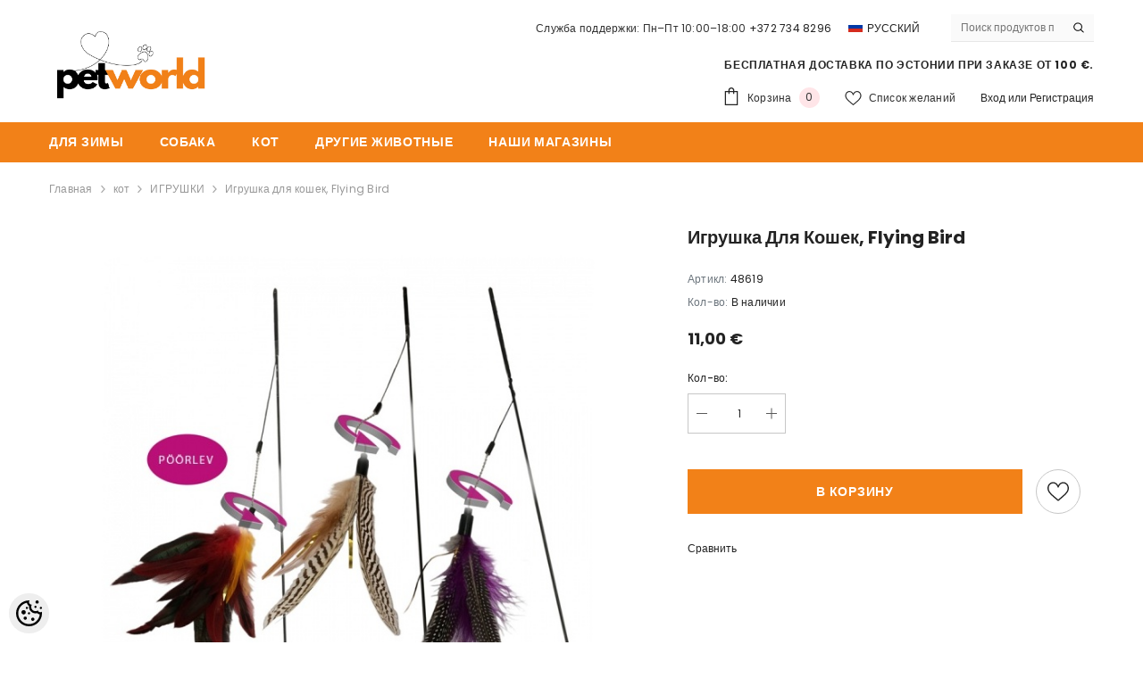

--- FILE ---
content_type: text/html; charset=UTF-8
request_url: https://www.penner.ee/ru/a/igrushka-dlja-koshek-flying-bird
body_size: 42323
content:
<!DOCTYPE html>
<!--[if IE 7]>                  <html class="ie7 no-js"  dir="ltr" lang="ru">     <![endif]-->
<!--[if lte IE 8]>              <html class="ie8 no-js"  dir="ltr" lang="ru">    <![endif]-->
<!--[if (gte IE 9)|!(IE)]><!-->
<html class="not-ie no-js" dir="ltr" lang="ru">
<!--<![endif]-->
<head>
	<title>Игрушка для кошек, Flying Bird @ Petworld Lemmikloomapood</title>
<meta charset="utf-8">
<meta name="keywords" content="" />
<meta name="description" content="Mänguasi kassile" />
<meta name="author" content="Petworld Lemmikloomapood" />
<meta name="generator" content="ShopRoller.com" />
<meta name="csrf-token" content="UDWhzyIIVGQMHG5qsPBiB4DlyeWbNcanVq7gLj2e" />

<meta property="og:type" content="website" />
<meta property="og:title" content="Игрушка для кошек, Flying Bird" />
<meta property="og:image" content="https://www.penner.ee/media/zoolux/.product-image/large/product/eu.erply.com/15045-kassi_manguasi_flying_bird.jpg" />
<meta property="og:url" content="https://www.penner.ee/ru/a/igrushka-dlja-koshek-flying-bird" />
<meta property="og:site_name" content="Petworld Lemmikloomapood" />
<meta property="og:description" content="Mänguasi kassile" />

<base href="https://www.penner.ee/ru/" />
<meta name="viewport" content="width=device-width, initial-scale=1.0" />

<link rel="icon" href="https://www.penner.ee/media/zoolux/Failid/Petworld Icon.png" />


<link rel="preconnect" href="https://fonts.googleapis.com">
<link rel="preconnect" href="https://fonts.gstatic.com" crossorigin>
<link href="https://fonts.googleapis.com/css2?family=Poppins:wght@100;200;300;400;500;700;800&display=swap" rel="stylesheet">


<link rel="stylesheet" href="https://www.penner.ee/skin/ella-2/css/all-2922.css">
<link href="https://cdn.shoproller.com/assets/fontawesome-pro-5.6.3/css/all.min.css" rel="stylesheet">


<script type="text/javascript" src="https://www.penner.ee/skin/ella-2/js/all-2922.js"></script>


<style id="tk-theme-configurator-css" type="text/css">
</style>
<style id="tk-custom-css" type="text/css">
/* --- BLOGI GRID --- */
.collection-template .cms-page.blog-article-grid{
  display: grid !important;
  grid-template-columns: repeat(4, minmax(0,1fr)) !important;
  gap: 24px !important;
  align-items: start;
  margin-top: 14px;
}

/* breakpoints */
@media (max-width: 1200px){
  .collection-template .cms-page.blog-article-grid{
    grid-template-columns: repeat(3, minmax(0,1fr)) !important;
  }
}
@media (max-width: 900px){
  .collection-template .cms-page.blog-article-grid{
    grid-template-columns: repeat(2, minmax(0,1fr)) !important;
    gap: 20px !important;
  }
}
@media (max-width: 560px){
  .collection-template .cms-page.blog-article-grid{
    grid-template-columns: 1fr !important;
    gap: 16px !important;
  }
}

/* --- Artikkel-kaart --- */
.collection-template .blog-article{
  margin: 0 !important;
  position: relative;
  display: flex;
  flex-direction: column;
}

/* admin “Muuda” nupp ei tohi paigutust lõhkuda */
.collection-template .blog-article .tk-admin-edit-btn{
  position: absolute;
  z-index: 2;
  top: 8px; left: 8px;
}

/* Pildi ümbris – sama kuju kõigil (ruut) */
.collection-template .blog-article .blog-image{
  width: 100%;
  aspect-ratio: 1 / 1;            /* soovi korral 4/3 või 16/9 */
  overflow: hidden;
  border-radius: 12px;
  background: #fff;
}
.collection-template .blog-article .blog-image img{
  width: 100%; height: 100%;
  display: block;
  object-fit: cover;               /* täidab ruudu; kui ei soovi lõikamist, pane: contain */
}

/* Pealkiri kompaktseks */
.collection-template .blog-article h2{
  margin: 10px 0 4px !important;
  font-size: clamp(18px, 1.6vw, 22px) !important;
  line-height: 1.25;
}
.collection-template .blog-article h2 a{
  color: #111; text-decoration: none;
}
.collection-template .blog-article h2 a:hover{
  color: #f47421;
}

/* Kuupäev diskreetsemaks */
.collection-template .blog-article .blog-meta{
  margin: 0 0 6px !important;
  opacity: .7;
  font-size: 0.95rem;
}

/* Ülemine H1 ja murde­jälg väiksemaks */
.collection-template .page-content > h1{
  margin: 0 0 10px !important;
  font-size: clamp(24px, 2vw, 30px) !important;
  line-height: 1.2;
}
.collection-template .breadcrumb{
  margin-bottom: 8px !important;
}



.halo-article-content .column-1 .item{
  max-height: 520px;    
  overflow: hidden;
  border-radius: 12px;  /* soovi korral ümarad nurgad */
}

.halo-article-content .column-1 .item > img{
  width: 100%;
  height: 520px;        /* sama, mis max-height ülal */
  object-fit: cover;    /* kärbib viisakalt */
  display: block;
}

/* Mobiilis veidi madalam */
@media (max-width: 576px){
  .halo-article-content .column-1 .item{ max-height: 240px; }
  .halo-article-content .column-1 .item > img{ height: 240px; }
}







/* MOBILE ONLY (≤768px) – vahed väiksemaks ja peidetud H1 ei võta ruumi */
@media (max-width: 768px){

  /* 1) See peidetud H1: visibility:hidden jätab ruumi – eemaldame voost */
  #content_content > h1{
    display: none !important;
  }

  /* 2) Sub-bänneri plokk kompaktseks */
  .halo-block.halo-block-sub-banner{
    padding-top: 4px !important;
    padding-bottom: 4px !important;
    margin: 0 0 6px !important;
  }
  .halo-block.halo-block-sub-banner .row{ margin: 0 !important; }
  .halo-block-sub-banner .halo-row-item,
  .halo-block-sub-banner .banner-item{
    margin: 0 !important;
    padding: 0 !important;
  }

  /* 3) .customer-content + my-5 – kärbi suured marginaalid */
  .customer-content.my-5{
    margin-top: 6px !important;
    margin-bottom: 6px !important;
  }
  .customer-content{
    margin: 0 !important;
    padding: 0 !important;
  }
  .customer-content > :first-child{ margin-top: 0 !important; }
  .customer-content > :last-child { margin-bottom: 0 !important; }

  /* väiksemad sisemarginaalid elemenditüüpidele */
  .customer-content h1,
  .customer-content h2,
  .customer-content h3,
  .customer-content p,
  .customer-content ul,
  .customer-content ol,
  .customer-content figure{
    margin: 0 0 .5rem !important;
  }
}

/* Desktop ( > 768px ) – peida H1 täielikult */
@media (min-width: 769px){
  #content_content > h1{
    display: none !important;      /* kirjutab üle visibility:hidden inline stiili */
  }
}

/* 3 kõrvuti < 576px (Bootstrap “xs”) */
@media (max-width: 575.98px){
  .halo-block.halo-block-sub-banner .row{
    display:flex; flex-wrap:wrap;
  }
  .halo-block.halo-block-sub-banner .row > .halo-row-item{
    flex:0 0 33.333% !important;
    max-width:33.333% !important;
  }
  /* veidi väiksemad “gutterid” */
  .halo-block.halo-block-sub-banner .row > [class*="col-"]{
    padding-left:6px; padding-right:6px;
  }
  /* bänner täidab veeru */
  .halo-block.halo-block-sub-banner .banner-item{
    width:100%;
  }
}






/* SCOPED ONLY to #pw-scope — ei määra fondi, värvi ega teksti */
#pw-scope {
  --pw-card: #fff;
  --pw-bg: white;
  --pw-radius: 14px;
  --pw-shadow: 0 6px 18px rgba(0,0,0,.08);
  background: var(--pw-bg);
}

/* reset ainult selles wrapperis */
#pw-scope :where(*, *::before, *::after) { box-sizing: border-box; }
#pw-scope :where(img) { max-width: 100%; height: auto; display: block; }
#pw-scope :where(h1,h2,h3,p){ margin: .25rem 0 .75rem; }

/* konteiner */
#pw-scope .pw-container { max-width: 1160px; margin: 0 auto; padding: 28px 18px; }

/* sektsioon + badge */
#pw-scope .pw-section { position: relative; margin: 22px 0 28px; }
#pw-scope .pw-badge {
  position: absolute; inset: auto auto 100% 0; transform: translateY(-10px);
  opacity: .12; user-select: none;
}
#pw-scope .pw-section[data-number] .pw-badge::after { content: attr(data-number); }

/* kaardid */
#pw-scope .pw-card {
  background: var(--pw-card);
  border-radius: var(--pw-radius);
  box-shadow: var(--pw-shadow);
  padding: 22px;
}

/* galerii grid */
#pw-scope .pw-gallery { display: grid; gap: 12px; grid-template-columns: repeat(4,1fr); }
@media (max-width: 980px){ #pw-scope .pw-gallery { grid-template-columns: repeat(2,1fr); } }
@media (max-width: 560px){ #pw-scope .pw-gallery { grid-template-columns: 1fr; } }
#pw-scope .pw-gallery img { border-radius: 12px; }

/* kontakt + kaart */
#pw-scope .pw-contact { display: grid; gap: 22px; grid-template-columns: 1fr 1.5fr; align-items: start; }
@media (max-width: 920px){ #pw-scope .pw-contact { grid-template-columns: 1fr; } }
#pw-scope .pw-map { position: relative; width: 100%; padding-top: 38%; }
#pw-scope .pw-map iframe { position: absolute; inset: 0; width: 100%; height: 100%; border: 0; border-radius: 12px; }

/* meist */
#pw-scope .pw-about { display: grid; gap: 22px; grid-template-columns: 1.2fr .8fr; align-items: center; }
@media (max-width: 920px){ #pw-scope .pw-about { grid-template-columns: 1fr; } }
#pw-scope .pw-dog { max-width: 360px; margin-inline: auto; }

/* brändid */
#pw-scope .pw-brands { display: grid; gap: 14px; grid-template-columns: repeat(5,1fr); }
@media (max-width: 1080px){ #pw-scope .pw-brands { grid-template-columns: repeat(3,1fr); } }
@media (max-width: 640px){ #pw-scope .pw-brands { grid-template-columns: repeat(2,1fr); } }
#pw-scope .pw-brands img { border-radius: 12px; height: 100%; object-fit: cover; }

/* tiim */
#pw-scope .pw-team { display: grid; gap: 18px; grid-template-columns: repeat(3,1fr); }
@media (max-width: 920px){ #pw-scope .pw-team { grid-template-columns: repeat(2,1fr); } }
@media (max-width: 560px){ #pw-scope .pw-team { grid-template-columns: 1fr; } }
#pw-scope .pw-member { text-align: center; padding: 16px; border: 1px solid #eee; border-radius: 12px; background: #fff; }
#pw-scope .pw-member img { border-radius: 12px; margin-bottom: 10px; }




/* 6 Tulpa Kõrvuti */
.column2 {
    float: left;
    width: 16.2%;
    margin-bottom: 3px;
    padding: 0 1px;
}







.row9 {
  display: flex;
  flex-wrap: wrap;
  justify-content: flex-start;
  gap: 10px; /* Adds space between columns */
}

.column9 {
  flex: 1 1 calc(16.66% - 10px); /* Each column takes up 20% of the row, minus the gap */
  max-width: calc(16.66% - 10px); /* Ensure the column doesn't stretch beyond 20% */
  display: flex;
  flex-direction: column;
  align-items: center;
  box-sizing: border-box;
}

.column9 img {
  width: 100%;
  height: auto;
  border: 1px solid #e0e0e0; /* Adds a 2px solid gray border */
  border-radius: 15px; /* Optional: rounds the corners */
  box-sizing: border-box;
}

.column9 p {
  margin: 10px 0 0;
  text-align: center;
}

@media (max-width: 1024px) {
  .column9 {
    flex: 1 1 calc(33.33% - 10px); /* Adjust to 3 columns on medium screens */
    max-width: calc(33.33% - 10px); /* Ensure columns don't stretch beyond 33.33% */
  }
}

@media (max-width: 768px) {
  .column9 {
    flex: 1 1 calc(33% - 10px); /* Adjust to 2 columns on smaller screens */
    max-width: calc(33% - 10px); /* Ensure columns don't stretch beyond 50% */
  }
}

@media (max-width: 480px) {
  .column9 {
    flex: 1 1 calc(33% - 10px); /* Stacks columns vertically on very small screens */
    max-width: calc(33% - 10px); /* Ensure columns don't stretch beyond 100% */
  }
}



/*Flex-Box kastid järjest ka mobiilivaates 3tk järjest*/
.row {
  display: flex;}

.column {
  flex: 33.33%;
  padding: 0px;}

/*Flex-Box kastid järjest ka mobiilivaates 5tk järjest*/
.row3 {
  display: flex;}

.column3 {
  flex: 20%;
  padding: 2px;}

/*Flex-Box kastid järjest ka mobiilivaates 3tk järjest ilma vahedeta*/
.row4 {
  display: flex;}

.column4 {
  flex: 33.33%;
  padding: 2px;}



/*Flex-Box kastid järjest ka mobiilivaates 2tk järjest*/
.row5 {
  display: flex;}

.column5 {
  flex: 50%;
  padding: 2px;}

/*Flex-Box kastid järjest ka mobiilivaates 1tk järjest*/
.row6 {
  display: flex;}

.column6 {
  flex: 100%;
  padding: 0px;}




.row8 {
  display: flex;
  flex-wrap: wrap;
  justify-content: flex-start;
  gap: 10px; /* Adds space between columns */
}

.column8 {
  flex: 1 1 calc(20% - 10px); /* Each column takes up 20% of the row, minus the gap */
  max-width: calc(20% - 10px); /* Ensure the column doesn't stretch beyond 20% */
  display: flex;
  flex-direction: column;
  align-items: center;
  box-sizing: border-box;
}

.column8 img {
  width: 100%;
  height: auto;
}

.column8 p {
  margin: 10px 0 0;
  text-align: center;
}

@media (max-width: 1024px) {
  .column8 {
    flex: 1 1 calc(25% - 10px); /* Adjust to 3 columns on medium screens */
    max-width: calc(25% - 10px); /* Ensure columns don't stretch beyond 33.33% */
  }
}

@media (max-width: 768px) {
  .column8 {
    flex: 1 1 calc(25% - 10px); /* Adjust to 2 columns on smaller screens */
    max-width: calc(25% - 10px); /* Ensure columns don't stretch beyond 50% */
  }
}

@media (max-width: 480px) {
  .column8 {
    flex: 1 1 calc(50% - 10px); /* Stacks columns vertically on very small screens */
    max-width: calc(50% - 10px); /* Ensure columns don't stretch beyond 100% */
  }
}





/* TOITUMISSOOVITUSTE TABEL */
.dog-food-table {
  width: 100%;
  margin: 20px auto;
  border-collapse: collapse;
  font-family: Arial, Helvetica, sans-serif;
  font-size: 14px;
  color: #333;
  background-color: #f9f9f9;
}

.dog-food-table th,
.dog-food-table td {
  padding: 12px;
  text-align: center;
  border: 1px solid #ddd;
}

.dog-food-table th {
  background-color: #333;
  color: #fff;
  font-weight: bold;
}

.dog-food-table tbody tr:nth-child(even) {
  background-color: #f2f2f2;
}

.dog-food-table tbody tr:hover {
  background-color: #ddd;
}

@media screen and (max-width: 768px) {
  .dog-food-table,
  .dog-food-table thead,
  .dog-food-table tbody,
  .dog-food-table th,
  .dog-food-table td,
  .dog-food-table tr {
    display: block;
  }

  .dog-food-table thead tr {
    display: none;
  }

  .dog-food-table td {
    text-align: right;
    padding-left: 55%;
    position: relative;
  }

  .dog-food-table td::before {
    content: attr(data-label);
    position: absolute;
    left: 10px;
    width: 45%;
    text-align: left;
    font-weight: bold;
  }
}





/* H3 – väiksem, vähem paks, keskel, kuni 2 rida */
.category-grid .column9 figcaption h3 {
  margin: 0;
  font-size: 1rem;          /* kui veel liiga suur, proovi 0.95rem */
  font-weight: 400;         /* vajadusel 500 */
  line-height: 1.25;
  text-align: center;

  display: -webkit-box;
  -webkit-line-clamp: 2;    /* max 2 rida */
  -webkit-box-orient: vertical;
  overflow: hidden;
}

/* H2 – väiksem, vähem paks, keskel, kuni 2 rida */
.category-grid .column9 figcaption h2 {
  margin: 0;
  font-size: 1rem;          /* kui veel liiga suur, proovi 0.95rem */
  font-weight: 500;         /* vajadusel 500 */
  line-height: 1.25;
  text-align: center;

  display: -webkit-box;
  -webkit-line-clamp: 2;    /* max 2 rida */
  -webkit-box-orient: vertical;
  overflow: hidden;
}







/* ====== KASVATAJTELE LEHT ====== */
.pw-breeders{
  --pw-text:#1f2937;
  --pw-muted:#6b7280;
  --pw-brand:#f97316;
  --pw-brand-ink:#065f46;
  --pw-ring:#86efac;
  --pw-card:#ffffff;
  --pw-bg:white;
  --pw-border:#f0cba6;
  --pw-radius:12px;
  color:var(--pw-text);
  background:var(--pw-bg);
  font-family: inherit;
}
.pw-breeders *{box-sizing:border-box}

/* layout */
.pw-breeders .pw-wrap{
  max-width:1200px;
  margin:0 auto;
  padding:40px 20px 72px;
  display:grid;
  grid-template-columns: 1fr 1.05fr; /* tekst | vorm */
  gap:40px;
}
.pw-breeders .pw-prose h1{
  font-size: clamp(28px, 3vw, 40px);
  line-height:1.2;
  margin:0 0 12px;
  letter-spacing:.2px;
}
.pw-breeders .pw-prose p{margin:12px 0}
.pw-breeders .pw-prose ul{margin:8px 0 16px 1.2rem; padding:0}
.pw-breeders .pw-prose li{margin:6px 0}
.pw-breeders .pw-note{
  margin-top:14px;
  padding:14px 16px;
  background:#fff7ed;
  border:1px solid var(--pw-border);
	border-color: #fde68a; 
  border-radius:var(--pw-radius);
}
.pw-breeders .pw-cta{
  margin-top:18px;
  display:flex;
  flex-wrap:wrap;
  gap:8px 16px;
  align-items:center;
  font-weight:600;
}
.pw-breeders .pw-cta a{color:var(--pw-brand-ink); text-decoration:none}
.pw-breeders .pw-cta a:hover{text-decoration:underline}

/* form card */
.pw-breeders .pw-card{
  background:var(--pw-card);
  border:1px solid var(--pw-border);
  border-radius:20px;
  padding:24px;
  box-shadow:0 10px 25px rgba(2,6,23,.06);
}
.pw-breeders .pw-form-title{
  font-size:20px; margin:0 0 12px; font-weight:700;
}
.pw-breeders .pw-req{color:#ef4444}
.pw-breeders .pw-grid{
  display:grid;
  grid-template-columns:1fr 1fr;
  gap:16px;
}
.pw-breeders .pw-group{display:flex; flex-direction:column; gap:6px}
.pw-breeders .pw-full{grid-column:1 / -1}
.pw-breeders label{font-weight:400; font-size:14px}
.pw-breeders input,
.pw-breeders textarea{
  width:100%;
  border:1px solid var(--pw-border);
  border-radius:10px;
  padding:12px 14px;
  font:inherit;
  background:#fff;
  transition: box-shadow .15s ease, border-color .15s ease;
}
.pw-breeders textarea{min-height:160px; resize:vertical}
.pw-breeders input::placeholder,
.pw-breeders textarea::placeholder{color:#9ca3af}
.pw-breeders input:focus,
.pw-breeders textarea:focus{
  outline:none;
  border-color:var(--pw-ring);
  box-shadow:0 0 0 4px rgba(134,239,172,.35);
}
.pw-breeders .pw-hint{font-size:12px; color:var(--pw-muted)}
.pw-breeders .pw-btn{
  display:inline-block;
  border:0;
  border-radius:999px;
  padding:12px 18px;
  background:var(--pw-brand);
  color:#fff;
  font-weight:700;
  cursor:pointer;
  transition: transform .05s ease, filter .15s ease;
}
.pw-breeders .pw-btn:hover{filter:brightness(.95)}
.pw-breeders .pw-btn:active{transform:translateY(1px)}
.pw-breeders .pw-policy{
  display:flex; gap:10px; align-items:flex-start; font-size:13px; color:var(--pw-muted)
}
.pw-breeders .pw-policy input{width:auto; margin-top:3px}



/* responsive */
@media (max-width:980px){
  .pw-breeders .pw-wrap{grid-template-columns:1fr; padding:28px 16px 56px}
  .pw-breeders .pw-card{order:-1}
  .pw-breeders .pw-grid{grid-template-columns:1fr}
}

/* Mobiilis: tekst enne, vorm pärast */
@media (max-width:980px){
  .pw-breeders .pw-wrap{
    grid-template-columns: 1fr; /* 1 veerg */
  }
  .pw-breeders .pw-prose{
    grid-column: 1;
    grid-row: 1;       /* kõige ees */
  }
  .pw-breeders .pw-card{
    grid-column: 1;
    grid-row: 2;       /* teksti järel */
  }
}

/* 2-realiseks tehtud tekstialad: tühista varasem min-height */
.pw-breeders .pw-textarea-sm{
  min-height: unset;
}

.pw-breeders .pw-policy input[type="checkbox"]{
  -webkit-appearance: auto;
  appearance: auto;
  accent-color: #bbb;     /* helehall */
  width: 16px;
  height: 16px;
  margin-top: 3px;
  display: inline-block;
}

/* 2) Keela teema "võltskast" labeli pseudo-elemendiga */
.pw-breeders .pw-policy label::before,
.pw-breeders .pw-policy label::after,
.pw-breeders input[type="checkbox"] + label::before,
.pw-breeders input[type="checkbox"] + label::after{
  content: none !important;
}

/* 3) Hoia checkbox ja tekst ühel real, ilma lisapaddinguta */
.pw-breeders .pw-policy{
  display: flex;
  align-items: flex-start;
  gap: 10px;
}
.pw-breeders .pw-policy label{
  padding-left: 0 !important;   /* kui teema jätab “kastile ruumi” */
  font-weight: 400;              /* mitte bold */
  line-height: 1.4;
}






/* Tagastamise asukoha sektsioon */
.pw-return-location {
  display: flex;
  flex-direction: column;
  gap: 8px;
  margin-top: .5rem;
}

/* Raadio valikud kenasti ühele reale tekstiga */
.pw-radio {
  display: flex;
  align-items: center;
  gap: 8px;
  background: #fff;
  font-size: 15px;
  cursor: pointer;
  transition: all 0.2s ease;
}

.pw-radio:hover {
  background: #f9f9f9;
  border-color: #ccc;
}

/* Raadio-nuppude ilme */
.pw-radio input[type="radio"] {
  width: 18px;
  height: 18px;
}

/* Tekst kohandatud */
.pw-radio span {
  line-height: 1.3;
  color: #333;
}

/* Valitud olek */
.pw-radio input[type="radio"]:checked + span {
  font-weight: 600;
  color: #000;
}


html { scroll-behavior: smooth; }

/* Kui sul on fikseeritud header (nt 70px), hoia ankrust veidi allpool */
.article-content h2, 
.article-content h3, 
.article-content h4 {
  scroll-margin-top: 80px; /* kohanda vastavalt sinu päise kõrgusele */
}

/* Kiirviidete kast */
.toc{
  position: static;
  top: auto;
  max-width: 100%;
  padding: 1rem;
  border: 1px solid #e6e6e6;
  border-radius: 12px;
  box-shadow: 0 4px 16px rgba(0,0,0,.08);
  background: #fff;
  line-height: 1.5;
}
.toc strong{ display:block; margin-bottom:.5rem; }
.toc ul{ margin:0; padding-left: 1.1rem; }
.toc a{ text-decoration:none; }
.toc a:hover{ text-decoration:underline; }

/* Väike highlight, kui sektsioon on fookuses */
:target{ outline: 0; }
:target::before{
  content:"";
  display:block;
  height:0;
}





/* --- BLOGI - Toote CTA kaardi stiil --- */
.pw-cta { margin-top: 2rem; }
.pw-cta__card{
  display: grid;
  grid-template-columns: 160px 1fr;
  gap: 1rem;
  align-items: stretch;
  text-decoration: none;
  border: 1px solid #e6e6e6;
  border-radius: 12px;
  background: #fff;
  overflow: hidden;
  transition: box-shadow .2s ease, transform .1s ease, border-color .2s ease;
}
.pw-cta__card:hover{
  box-shadow: 0 8px 28px rgba(0,0,0,.08);
  transform: translateY(-1px);
  border-color: rgba(230,126,35,.35);
}

/* meediaosa */
.pw-cta__media{ position: relative; background: #fafafa; min-height: 120px; }
.pw-cta__media img{ width:100%; height:100%; object-fit: cover; display:block; }
.pw-cta__placeholder{
  position:absolute; inset:0; display:flex; align-items:center; justify-content:center;
  font-size:.9rem; color:#aaa; border-right:1px dashed #eee;
}

/* sisu */
.pw-cta__body{ padding: 1rem 1rem 1rem 0; display:flex; flex-direction:column; }
.pw-cta__eyebrow{
  font-size:.75rem; letter-spacing:.04em; text-transform:uppercase;
  color:#888; margin-bottom:.25rem;
}
.pw-cta__title{
  margin:0 0 .25rem 0; font-size:1.1rem; line-height:1.25;
  color:#111;
}
.pw-cta__desc{ margin:.25rem 0 .75rem 0; color:#444; line-height:1.5; }

/* nupurea */
.pw-cta__actions{ display:flex; align-items:center; gap:.4rem; margin-top:auto; }
.pw-cta__link{
  font-weight:600; font-size:.95rem;
  color: rgb(230,126,35);           /* sinu oranž */
}
.pw-cta__arrow{ width:20px; height:20px; color: rgb(230,126,35); }

/* väike ekraan */
@media (max-width: 576px){
  .pw-cta__card{ grid-template-columns: 1fr; }
  .pw-cta__media{ min-height: 180px; }
  .pw-cta__body{ padding: 1rem; }
}

/* sobib sinu sticky-TOC’ga: kui on fikseeritud header, jäta pealkirjadele varu */
.article-content h2, .article-content h3{ scroll-margin-top: 80px; }



/* CHARM LANDING PAGE */
/* CHARM LANDING PAGE (scoped) */
.charm-landing{
  /* scoped variables to avoid global bleed */
  --charm-green: #6A7B3B;
  --accent: #F0B429;
  --text: #2a2a2a;
  --muted: #6b7280;
  --bg: #ffffff;
  --card: #f8f8f5;
  --radius: 14px;
  --shadow: 0 10px 24px rgba(0,0,0,.08);
}

.charm-landing{ background: var(--bg); color: var(--text); }
.charm-landing .shell{
  max-width: 1200px; margin: 0 auto; padding: clamp(20px, 3vw, 40px);
  display: grid; gap: clamp(20px, 3vw, 40px);
  grid-template-columns: 3fr 2fr; /* ~60/40 */
  align-items: start;
}

/* VASAK pool */
.charm-landing .brand-head h1{
  font-size: clamp(28px, 3.2vw, 40px);
  line-height: 1.15; margin: 0 0 .4em;
}
.charm-landing .brand-head .lead{
  font-size: clamp(16px, 1.7vw, 18px);
  color: var(--muted); margin: 0 0 1.25rem;
}
.charm-landing .brand-bullets{ margin: 0 0 1.25rem; padding-left: 1.2rem; }
.charm-landing .brand-bullets li{ margin: .4rem 0; }

.charm-landing .cta-row{
  display: flex; gap: .75rem; flex-wrap: wrap; margin: 1rem 0 1.5rem;
}
.charm-landing .charm-btn{
  display: inline-flex; align-items: center; justify-content: center; gap: .5rem;
  border-radius: 999px; padding: .8rem 1.15rem; font-weight: 600; text-decoration: none;
}
.charm-landing .charm-btn.primary{ background: var(--charm-green); color: #fff; box-shadow: var(--shadow); }
.charm-landing .charm-btn.primary:hover{ filter: brightness(.95); }
.charm-landing .charm-btn.ghost{ border: 2px solid var(--charm-green); color: var(--charm-green); }
.charm-landing .charm-btn.ghost:hover{ background: #eef2e5; }

.charm-landing .brand-hero{ margin: .5rem 0 0; border-radius: var(--radius); overflow: hidden; background: #fff; box-shadow: var(--shadow); }
.charm-landing .brand-hero img{ width: 100%; height: auto; display: block; }

/* (valikuline) logo kontroll – EI mõjuta muid pilte */
.charm-landing .brand-head{ display:flex; align-items:center; gap:14px; flex-wrap:wrap; }
.charm-landing .brand-head .charm-logo{
  height: 120px; width:auto; max-width:none; display:inline-block; vertical-align:middle;
}

/* PAREM pool */
.charm-landing .col-right{ position: relative; }
.charm-landing .protect-card{
  background: var(--card); border-radius: var(--radius); box-shadow: var(--shadow);
  padding: 20px; position: sticky; top: 10px; display:flex; flex-direction:column; gap: 0px;
}
.charm-landing .protect-head{
  display:grid; grid-template-columns:72px 1fr; column-gap:12px; align-items:center;
  text-align:left; margin-bottom:.75rem;
}
.charm-landing .protect-head h2{
  font-size: clamp(14px, 1.5vw, 16px);
  margin:.25rem 0 .15rem; color: var(--charm-green);
}
.charm-landing .protect-head p{ color: var(--muted); margin:0; }
.charm-landing .p10-badge{
  width:84px; height:84px; display:block; object-fit:contain; grid-row:1 / span 2;
}

/* ainult ikoonid – ei mõjuta teisi pilte saidil */
.charm-landing .protect-list{ margin: .25rem 0 0; padding: 0; list-style: none; }
.charm-landing .protect-item{
  display:grid; grid-template-columns:72px 1fr; align-items:center;
  gap: .75rem 1rem; padding: .75rem 0; border-top: none;
}
.charm-landing .protect-item:first-child{ border-top: 0; }
.charm-landing .protect-item .icn{
  width:89px; height:89px; border-radius:3px; background: transparent;
  display:grid; place-items:center; box-shadow: none;
}
.charm-landing .protect-item .icn img{
  width: 70px; height: 70px; display:block; object-fit:contain;
}
.charm-landing .protect-item h3{ margin: 0; font-size: 1.05rem; line-height:1.25; }
.charm-landing .protect-item p{ margin: .15rem 0 0; color: var(--muted); }

/* RESPONSIVE */
@media (max-width: 1024px){
  /* hoia veel 2 tulpa tahvlis */
  .charm-landing .shell{ grid-template-columns: 1.15fr .85fr; }
}
@media (max-width: 992px){
  /* alates 992px ja alla selle – 1 veerg (tulbad üksteise all) */
  .charm-landing .shell{ grid-template-columns: 1fr !important; }
  .charm-landing .col-left{ order: 1; }
  .charm-landing .col-right{ order: 2; }
  .charm-landing .protect-card{ position: static; }
}
@media (max-width: 640px){
  .charm-landing .brand-head .charm-logo{ height: 72px; }
}
@media (max-width: 600px){
  .charm-landing .shell{ gap: 18px; padding: 18px; }
}




 /* Charm kassi- ja koeratoidu lehed */
  .charm-icons{
    --card:#ffffff; --text:#2a2a2a; --muted:#6b7280; --radius:16px; --shadow:0 10px 24px rgba(0,0,0,.08);
    color:var(--text);
  }
  .charm-icons .shell{
    max-width: 900px; margin: 0 auto; padding: clamp(18px, 3vw, 28px);
  }
  .charm-icons .icons-card{
    background: var(--card);
    border-radius: var(--radius);
    box-shadow: var(--shadow);
    padding: clamp(16px, 2.5vw, 28px);
  }
  .charm-icons .head h2{
    margin: 0 0 .4rem;
    font-size: clamp(22px, 2.6vw, 30px);
    line-height: 1.2;
  }
  .charm-icons .head p{
    margin: 0 0 1rem;
    color: var(--muted);
    line-height: 1.5;
  }

  /* Ikoonide ruudustik – ainult ikoonid, ühtlased mõõdud */
  .charm-icons .icon-grid{
    list-style: none; margin: 0; padding: 0;
    display: grid; gap: clamp(14px, 2vw, 22px);
    grid-template-columns: repeat(5, minmax(0, 1fr));
    align-items: center; justify-items: center;
  }
  .charm-icons .icon-grid li{
    display: grid; place-items: center;
  }
  .charm-icons .icon-grid img{
    width: 104px; height: 104px; object-fit: contain; display: block;
  }

/* Full-bleed: lase sektsioonil minna üle lehe konteineri */
.charm-icons.full-bleed .shell{
  max-width: none;        /* nulli saidi konteineri piirang */
  width: 100%;            /* võta kogu rida */
  padding-left: 0;
  padding-right: 0;
}


  /* Responsiivsus */
  @media (max-width: 900px){
    .charm-icons .icon-grid{ grid-template-columns: repeat(5, 1fr); }
  }
  @media (max-width: 700px){
    .charm-icons .icon-grid{ grid-template-columns: repeat(5, 1fr); }
  }
  @media (max-width: 420px){
    .charm-icons .icon-grid{ grid-template-columns: repeat(5, 1fr); }
  }
.article-label-outofstock { background-image:url('https://www.penner.ee/media/zoolux/polesaadavalrus.png'); background-position:left center; }
.article-label-1 { background-image:url('https://www.penner.ee/media/zoolux/Pildid/Logod/ette-tellimisega.png'); background-position:left top; }
.article-label-2 { background-image:url('https://www.penner.ee/media/zoolux/Uus Esileht/lopumüükA.png'); background-position:left top; }
.article-label-3 { background-image:url('https://www.penner.ee/media/zoolux/Failid/out-of-stock.png'); background-position:left center; }
.article-label-4 { background-image:url('https://www.penner.ee/media/zoolux/Uus Esileht/klientidelemmik.png'); background-position:left top; }
.article-label-5 { background-image:url('https://www.penner.ee/media/zoolux/Uus Esileht/kingiideejõuludeks.png'); background-position:right top; }
.article-label-6 { background-image:url('https://www.penner.ee/media/zoolux/Pildid/saadaval ainult.png'); background-position:left bottom; }
.article-label-7 { background-image:url('https://www.penner.ee/media/zoolux/NewFolder 1/hea hind - märgistus.png'); background-position:left top; }
</style>


<script type="text/javascript">
if(!Roller) var Roller = {};
Roller.config = new Array();
Roller.config['base_url'] = 'https://www.penner.ee/ru/';
Roller.config['base_path'] = '/';
Roller.config['cart/addtocart/after_action'] = '1';
Roller.config['skin_url'] = 'https://www.penner.ee/skin/ella-2/';
Roller.config['translate-fill_required_fields'] = 'Пожалуйста, заполните все обязательные поля';
Roller.t = {"form_error_fill_required_fields":"\u041f\u043e\u0436\u0430\u043b\u0443\u0439\u0441\u0442\u0430, \u0437\u0430\u043f\u043e\u043b\u043d\u0438\u0442\u0435 \u0432\u0441\u0435 \u043e\u0431\u044f\u0437\u0430\u0442\u0435\u043b\u044c\u043d\u044b\u0435 \u043f\u043e\u043b\u044f","cart_error_no_items_selected":"\u0412\u044b\u0431\u0440\u0430\u0442\u044c \u043f\u0440\u043e\u0434\u0443\u043a\u0442\u044b!"}
(function(){
  // 1) Muudame TOC hash-lingid absoluutseks (sama leht + #id)
  document.querySelectorAll('.toc a[href^="#"]').forEach(a => {
    const id = a.getAttribute('href').slice(1);
    // Säilita sama path + query
    a.setAttribute('href', location.pathname + location.search + '#' + id);
  });

  // 2) Rookime routeri sekkumise ära ja teeme sujuva kerimise käsitsi
  document.querySelectorAll('.toc a').forEach(a => {
    a.addEventListener('click', function(e){
      const hash = (this.getAttribute('href').split('#')[1] || '').trim();
      const target = hash && document.getElementById(hash);
      if(target){
        e.preventDefault();
        history.replaceState(null, '', '#'+hash);
        target.scrollIntoView({behavior:'smooth', block:'start'});
      }
    });
  });
})();



</script>


<meta name="google-site-verification" content="Kr8bYAjczRhaNI0YS4RfgB_7etMX0k2EszayvPNMqtw" />

<link rel="canonical" href="https://www.penner.ee/et/">

<meta name="google-site-verification" content="_0RHT2veVSuAX7uMNpUajCwX5ajkIc_iwMp6NnmNu8s" />

<link href="https://fonts.googleapis.com/css2?family=Raleway:wght@400;600;700&display=swap" rel="stylesheet">

<img src="https://tracker.metricool.com/c3po.jpg?hash=c2cad5bf11153bc327dcd64252268bda"/>

    <script>
        window.dataLayer = window.dataLayer || [];
        function gtag() { dataLayer.push(arguments); }
        gtag('consent', 'default', {
            'ad_user_data': 'denied',
            'ad_personalization': 'denied',
            'ad_storage': 'denied',
            'analytics_storage': 'denied',
            'wait_for_update': 500,
        });
    </script>

    <!-- Google Tag Manager -->
    <script
        type="text/javascript"
    >(function(w,d,s,l,i){w[l]=w[l]||[];w[l].push({'gtm.start':
                new Date().getTime(),event:'gtm.js'});var f=d.getElementsByTagName(s)[0],
            j=d.createElement(s),dl=l!='dataLayer'?'&l='+l:'';j.async=true;j.src=
            'https://www.googletagmanager.com/gtm.js?id='+i+dl;f.parentNode.insertBefore(j,f);
        })(window,document,'script','dataLayer','GTM-W2HBQ2J');
    </script>
    <!-- End Google Tag Manager -->

    <script>
        /*
		 *   Called when consent changes. Assumes that consent object contains keys which
		 *   directly correspond to Google consent types.
		 */
        const googleUserConsentListener = function() {
            let consent = this.options;
            gtag('consent', 'update', {
                'ad_user_data': consent.marketing,
                'ad_personalization': consent.marketing,
                'ad_storage': consent.marketing,
                'analytics_storage': consent.analytics
            });
        };

        $('document').ready(function(){
            Roller.Events.on('onUserConsent', googleUserConsentListener);
        });
    </script>

    <!-- Google Tag Manager Events -->
	        <script>
			            dataLayer.push({ecommerce: null});
            dataLayer.push({
                event:'view_item',
                ecommerce: {"currency":"EUR","value":11,"items":[{"item_id":"48619","item_name":"Игрушка для кошек, Flying Bird","item_brand":"MUUD","price":11,"discount":0,"item_category":"кот","item_category2":"ИГРУШКИ","item_category3":"","item_category4":"","item_category5":""}]}            });
			        </script>
	
    <!-- Global Site Tag (gtag.js) - Google Tag Manager Event listeners -->
	        <script>
            let currency = "eur".toUpperCase();
            let shop = "";

            $(document).bind('sr:cart.changed', function(event, options) {
                let categories = [];
                //if product qty is positive then add
                if (!options || options.quantity_added_to_cart <= 0)
                {
                    //no track remove_from_cart
                    return;
                }

                //take product first category path(taxonomy)
                if (options.product_categories.length > 0)
                {
                    let category_parts = options.product_categories[0].split(" > ")
                    if (category_parts.length > 0) {
                        categories = categories.concat(category_parts);
                    }
                }
                dataLayer.push({ecommerce: null});
                dataLayer.push({
                    event: 'add_to_cart',
                    ecommerce:
                        {
                            currency: currency,
                            value: options.product_price * options.quantity_added_to_cart,
                            items:
                                [
                                    {
                                        item_id: options.product_sku,
                                        item_name: options.product_title,
                                        affiliation: shop,
                                        item_brand: options.product_brand,
                                        item_category: categories[0],
                                        item_category2: categories[1],
                                        item_category3: categories[2],
                                        item_category4: categories[3],
                                        item_category5: categories[4],
                                        price: options.product_price,
                                        quantity: options.quantity_added_to_cart
                                    }
                                ]
                        }
                })
            })
        </script>
	    <!-- Facebook Pixel Code -->
        <script type="text/javascript">
        !function(f,b,e,v,n,t,s)
        {if(f.fbq)return;n=f.fbq=function(){n.callMethod?
            n.callMethod.apply(n,arguments):n.queue.push(arguments)};
            if(!f._fbq)f._fbq=n;n.push=n;n.loaded=!0;n.version='2.0';
            n.queue=[];t=b.createElement(e);t.async=!0;
            t.src=v;s=b.getElementsByTagName(e)[0];
            s.parentNode.insertBefore(t,s)}(window, document,'script',
            'https://connect.facebook.net/en_US/fbevents.js');
        fbq('consent', 'revoke');
        fbq('init', '1655837287839654');
        fbq('track', 'PageView');
    </script>
    <noscript>
        <img height="1" width="1" style="display:none"
                   src="https://www.facebook.com/tr?id=1655837287839654&ev=PageView&noscript=1"/>
    </noscript>
    
    <script>
        /*
		 *   Called when consent changes. Assumes that consent object contains keys which
		 *   directly correspond to Google consent types.
		 */
        const fbConsentListener = function() {
            let consent = this.options;
            if (consent.analytics == 'granted')
            {

                fbq('consent', 'grant');
            }
        };

        $('document').ready(function(){
            Roller.Events.on('onUserConsent', fbConsentListener);
        });
    </script>

        <script type="text/javascript">
		        fbq('track', 'ViewContent', {"content_ids":["48619"],"content_category":"Products","content_type":"product","value":11.000040000000002,"currency":"EUR"});
		    </script>
    
    <!--  Facebook Pixel event listeners  -->
	        <script type="text/javascript">
            $(function(){
                                Roller.Events.on('roller:add-to-cart', 
				function() {
									
					if (this.options.length == 0) {
						return true;
					}
					
					if (!$.isArray(this.options)) {
						//wrap event options to array
						this.options = [this.options];
					}
					
					var data = {
						content_type : 'product',
						currency : 'EUR',
						value : 0,
						contents : []
					};
					
					//event value counter
					event_value = 0;
					
					$.each(this.options, function() {
						event_value = event_value + (this.product_price_value * this.qty); 
						data.contents.push({
							id : this.product_sku,
							item_price : this.product_price_value,
							quantity : this.qty,
						})	
					});
					
					//push event value
					data.value = event_value;
					
					fbq('track', 'AddToCart', data);
				}
				
			);
                            });
        </script>
	    <!-- End Facebook Pixel Code -->





<!-- Konfiguraator -->



<style>
.configurator-sr-button svg{
	width: 24px;
	height: 24px;
	stroke: none;	
}
	
.configurator-sr-button.close-conf-button {
	top: -5px;
	right: 120px;
	position: absolute;
	opacity:0;
	visibility:hidden;	
}
.configurator-sr-button.admin-conf-button{
	top: -5px;
	right: 60px;
	position: absolute;
	opacity:0;
	visibility:hidden;
}	

	.conf-sr-inner .slick-arrow.slick-prev, .conf-sr-inner .slick-arrow.slick-next{
		display:none !important;
	}
	

#main-color-1-picker {
    padding: 0px;
    line-height: 100%;
    right: 10px;
    top: 8px;
    border: 0;
    cursor: pointer;
}	
	
</style>







		
	






<div id="dynamic-styles-srs-conf">
	
	
	
	

<style>

:root {
	--primary-color-h: 29;
 	--primary-color-s: 89%;
	--primary-color-l: 52%;
  	--primary: hsl(var(--primary-color-h), var( --primary-color-s), calc(var(--primary-color-l) + 0%));
	--primary-darken:  hsl(var(--primary-color-h), var( --primary-color-s), calc(var(--primary-color-l) - 5%));
	--primary-lighten:  hsl(var(--primary-color-h), var( --primary-color-s), calc(var(--primary-color-l) + 40%));
	--rgbColor: rgba(242, 129, 24, 0.4);
	--rgbred: 242;
	--rgbgreen: 129;
	--rgblue: 24	
}
	
.button.button-1{
    background-color: var(--primary);
	border-color: var(--primary);
}
	

.button.button-1:hover {
    background-color: #ffffff;
    border-color: var(--primary);
    color: var(--primary);
}	
	
.product-card .card-action .button {
    background: #ffffff;
    border-color: var(--primary);
    color: var(--primary);	
}
	
.product-card .card-product__group .card-product__group-item svg {
	fill: var(--primary);
}	
	
.product-card .card-product__group .card-icon.wishlist-added {
    background: var(--primary);
}	

.product-card .card-action .button:hover {
    background: var(--primary);
    color: #ffffff;
}
	
	
.header-bottom {
   background: var(--primary);
}
	
.button.button-2 {
    border-color: var(--primary);
    color: var(--primary);	
}	
	
.productView-tab .nav-tabs .nav-link.active {
    color: var(--primary);
    background-color: #fff;
    border-color: var(--primary);
}	
	
	.productView-tab .nav-tabs .nav-item .nav-link::after{
		background: var(--primary);	
	}	

.button.button-2:hover {
    background-color: var(--primary);
    border-color: var(--primary);
}	
	
	
	
.itemside a.title:hover {
    color: var(--primary);
}	
	
.btn-light:not(:disabled):not(.disabled):active, .btn-light:not(:disabled):not(.disabled).active, .show > .btn-light.dropdown-toggle {
    color: #212529;
    background-color: var(--primary-lighten);
    border-color: var(--primary);
}	
	
.search-header {
	border: 2px solid var(--primary);
}
	
.section-footer ul a:hover, a:hover, .navbar-main .nav-link:hover, .dropdown-large a:hover, .list-menu a:hover, .btn-light.active i,[class*=card-product] a.title:hover, .nav-home-aside .menu-category a:hover {
	color: var(--primary);
}	

.dropdown-item.active, .dropdown-item:active {
	background-color: var(--primary);
}	
	
.custom-control-input:checked ~ .custom-control-label::before {
	border-color: var(--primary);
	background-color: var(--primary);
}	
	
.hover-border-primary:hover, .gallery-wrap .thumbs-wrap .item-thumb:hover {
	border-color: var(--primary) !important;
}	
	
.btn-primary:not(:disabled):not(.disabled):active, .btn-primary:not(:disabled):not(.disabled).active, .show > .btn-primary.dropdown-toggle {
    color: #fff;
    background-color: var(--primary-darken);
    border-color: var(--primary-darken);
}		
	
.form-control:focus {
    border-color: var(--primary);
    outline: 0;
	box-shadow: 0 0 0 0.2rem rgb(var(--rgbred) var(--rgbgreen) var(--rgblue) / 25%);
}	
	
.bg-light {
    background-color: rgb(var(--rgbred) var(--rgbgreen) var(--rgblue) / 25%) !important;
}	
	
.btn-primary:focus, .btn-primary.focus {
    box-shadow: 0 0 0 0.2rem rgb(var(--rgbred) var(--rgbgreen) var(--rgblue) / 50%) !important;
}	

.btn-link:hover{
	 color: var(--primary);
}
	
	
#searchMobileOpen.btn-light i, #openMobileCategories.btn-light i{
	color: #fff !important;
}	


	

	
</style>	
</div>	


	




<script>
	function HEXtoHSL(hex) {
		hex = hex.replace(/#/g, '');
		if (hex.length === 3) {
			hex = hex.split('').map(function (hex) {
				return hex + hex;
			}).join('');
		}
		var result = /^([a-f\d]{2})([a-f\d]{2})([a-f\d]{2})[\da-z]{0,0}$/i.exec(hex);
		if (!result) {
			return null;
		}
		var r = parseInt(result[1], 16);
		var g = parseInt(result[2], 16);
		var b = parseInt(result[3], 16);
		r /= 255, g /= 255, b /= 255;
		var max = Math.max(r, g, b),
			min = Math.min(r, g, b);
		var h, s, l = (max + min) / 2;
		if (max == min) {
			h = s = 0;
		} else {
			var d = max - min;
			s = l > 0.5 ? d / (2 - max - min) : d / (max + min);
			switch (max) {
			case r:
				h = (g - b) / d + (g < b ? 6 : 0);
				break;
			case g:
				h = (b - r) / d + 2;
				break;
			case b:
				h = (r - g) / d + 4;
				break;
			}
			h /= 6;
		}
		s = s * 100;
		s = Math.round(s);
		l = l * 100;
		l = Math.round(l);
		h = Math.round(360 * h);

		return {
			h: h,
			s: s,
			l: l
		};
	}	
</script>	




</head>

<body class="browser-chrome browser-chrome-131.0.0.0 tk-language-ru_RU page-template-page-1column content-template-content-product tk-product-page">

<div id="fb-root"></div>
<script type="text/plain" data-category="analytics" async defer crossorigin="anonymous" src="https://connect.facebook.net/ru_RU/sdk.js#xfbml=1&version=v11.0&appId=386731248061277&autoLogAppEvents=1"></script>

<!-- Google Tag Manager (noscript) -->
<noscript><iframe src="https://www.googletagmanager.com/ns.html?id=GTM-W2HBQ2J"
				  height="0" width="0" style="display:none;visibility:hidden"></iframe></noscript>
<!-- End Google Tag Manager (noscript) -->
<div id="fb-root"></div>
<script>(function(d, s, id) {
  var js, fjs = d.getElementsByTagName(s)[0];
  if (d.getElementById(id)) return;
  js = d.createElement(s); js.id = id;
  js.src = "//connect.facebook.net/en_US/sdk.js#xfbml=1&version=v2.7";
  fjs.parentNode.insertBefore(js, fjs);
}(document, 'script', 'facebook-jssdk'));</script>





<section class="topbar-announcement-slot slot-default  no-content-style-slot">
    <div class="slot-html-content" data-sra-edit-section="{&quot;id&quot;:&quot;topbar-announcement&quot;,&quot;title&quot;:&quot;Add content&quot;,&quot;status&quot;:&quot;&quot;,&quot;data_fields&quot;:[{&quot;id&quot;:&quot;html_content&quot;,&quot;type&quot;:&quot;html&quot;,&quot;title&quot;:&quot;Content&quot;,&quot;default&quot;:&quot;MID-SEASON SALE UP TO 70% OFF. &lt;a href=\&quot;#\&quot; title=\&quot;Shop Now\&quot;&gt;SHOP NOW&lt;\/a&gt;&quot;}],&quot;data&quot;:{&quot;html_content&quot;:&quot;MID-SEASON SALE UP TO 70% OFF. &lt;a href=\&quot;#\&quot; title=\&quot;Shop Now\&quot;&gt;SHOP NOW&lt;\/a&gt;&quot;},&quot;is_visible&quot;:false}">
                                </div>
</section>
	
<header class="header header-default animate" data-header-sticky>
	<div class="header-top">
		<div class="container container-1170">
			<div class="header-top--wrapper clearfix">
										<div class="header-top--left header__logo text-left clearfix">
						<div class="header__heading">
							<a href="https://www.penner.ee/ru/home" class="header__heading-link focus-inset">
																	<img src="https://www.penner.ee/media/zoolux/petworld logo.jpg" alt="Petworld Lemmikloomapood" />
															</a>
						</div>
					</div>
					<div class="header-top--right header__icons text-right clearfix">	
						<div class="header-top-right-group">             
														<div class="customer-service-text">
								
<section class="slot-default  ">
	<div class="slot-html-content" data-sra-edit-section="{&quot;id&quot;:&quot;header-customer-service&quot;,&quot;title&quot;:&quot;Customer support&quot;,&quot;data_fields&quot;:[{&quot;id&quot;:&quot;customer-support-title&quot;,&quot;type&quot;:&quot;text&quot;,&quot;title&quot;:&quot;Pealkiri&quot;,&quot;default&quot;:&quot;Klienditeenindus&quot;},{&quot;id&quot;:&quot;customer-support-number&quot;,&quot;type&quot;:&quot;text&quot;,&quot;title&quot;:&quot;Telefon&quot;,&quot;default&quot;:&quot;60593800-ELLA&quot;}],&quot;data&quot;:{&quot;customer-support-title&quot;:&quot;\u0421\u043b\u0443\u0436\u0431\u0430 \u043f\u043e\u0434\u0434\u0435\u0440\u0436\u043a\u0438: \u041f\u043d\u2013\u041f\u0442 10:00\u201318:00&quot;,&quot;customer-support-number&quot;:&quot;+372 734 8296&quot;},&quot;status&quot;:&quot;published&quot;,&quot;is_visible&quot;:true}">	
								Служба поддержки: Пн–Пт 10:00–18:00 <a href="tel:+372 734 8296">+372 734 8296</a>		
			</div>	
</section>	
							</div>
														<div class="header-language_currency">
   
	<div class="halo-language" data-dropdown-toggle>
      
	        <div class="disclosure">
         <button type="button" class="disclosure__button dropdown-toggle" aria-controls="HeaderLanguageList" >
         <span class="icon flag-icon-ru">
		 <img src="https://www.penner.ee/skin/ella-2/../base2/flag-icon-css-3.4.x/flags/4x3/ru.svg"></span>
         <span class="text text-language">Русский</span>
         </button>	
      </div>
      
			   <div class="dropdown-language halo-dropdown">
         <div class="div">
            <div class="no-js-hidden">
               <div class="disclosure">
                  <ul id="HeaderLanguageList"  class="disclosure__list list-unstyled custom-scrollbar">
                                                               <li class="disclosure__item" tabindex="-1">
                        <a class="link link--text disclosure__link  focus-inset" href="https://www.penner.ee/et" hreflang="ee" lang="ee" data-value="ee">
                        <span class="icon flag-icon-ee"><img src="https://www.penner.ee/skin/ella-2/../base2/flag-icon-css-3.4.x/flags/4x3/ee.svg"></span>
                        <span class="text">Eesti</span>
                        </a>
                     </li>
                                                                                    <li class="disclosure__item" tabindex="-1">
                        <a class="link link--text disclosure__link  focus-inset" href="https://www.penner.ee/en" hreflang="gb" lang="gb" data-value="gb">
                        <span class="icon flag-icon-gb"><img src="https://www.penner.ee/skin/ella-2/../base2/flag-icon-css-3.4.x/flags/4x3/gb.svg"></span>
                        <span class="text">English</span>
                        </a>
                     </li>
                                                                                                      </ul>
               </div>
            </div>
         </div>
      </div>
	   
   </div>
	
</div>

		
														
<div class="header-search">
	<div class="header-search__form">
	<form action="https://www.penner.ee/ru/search" method="get" class="search-bar" role="search">
		
						<input type="hidden" name="page" value="1" />
				
	   <input type="search" name="q" value="" placeholder="Поиск продуктов по артикулу или названию..." class="enterkey autoclear input-group-field header-search__input" autocomplete="off" />
	   <button type="submit" class="button icon-search button-search">
		  <svg data-icon="search" viewBox="0 0 512 512" width="100%" height="100%">
			 <path d="M495,466.2L377.2,348.4c29.2-35.6,46.8-81.2,46.8-130.9C424,103.5,331.5,11,217.5,11C103.4,11,11,103.5,11,217.5   S103.4,424,217.5,424c49.7,0,95.2-17.5,130.8-46.7L466.1,495c8,8,20.9,8,28.9,0C503,487.1,503,474.1,495,466.2z M217.5,382.9   C126.2,382.9,52,308.7,52,217.5S126.2,52,217.5,52C308.7,52,383,126.3,383,217.5S308.7,382.9,217.5,382.9z"></path>
		  </svg>
	   </button>
	</form>
	</div>
</div>

						</div>			
						<div class="free-shipping-text uppercase">
							
<section class="slot-default  ">
	<div class="slot-html-content" data-sra-edit-section="{&quot;id&quot;:&quot;header-free-transport&quot;,&quot;title&quot;:&quot;Add content&quot;,&quot;data_fields&quot;:[{&quot;id&quot;:&quot;html_content&quot;,&quot;type&quot;:&quot;text&quot;,&quot;title&quot;:&quot;Content&quot;,&quot;default&quot;:&quot;Free shipping on all orders. No minimum purchase&quot;}],&quot;data&quot;:{&quot;html_content&quot;:&quot;\u0411\u0435\u0441\u043f\u043b\u0430\u0442\u043d\u0430\u044f \u0434\u043e\u0441\u0442\u0430\u0432\u043a\u0430 \u043f\u043e \u042d\u0441\u0442\u043e\u043d\u0438\u0438 \u043f\u0440\u0438 \u0437\u0430\u043a\u0430\u0437\u0435 \u043e\u0442 100 \u20ac.&quot;},&quot;status&quot;:&quot;published&quot;,&quot;is_visible&quot;:true}">	
					Бесплатная доставка по Эстонии при заказе от 100 €.			</div>	
</section>	
                        </div>
						

<div class="header__iconItem header__group">
	
	<a href="javascript:void(0)" class="header__icon header__icon--cart link link-underline focus-inset" id="cart-icon-bubble" data-open-cart-sidebar="">
		

<svg viewBox="0 0 30 30" class="icon icon-cart" enable-background="new 0 0 30 30">
   <g>
      <g>
         <path d="M20,6V5c0-2.761-2.239-5-5-5s-5,2.239-5,5v1H4v24h22V6H20z M12,5c0-1.657,1.343-3,3-3s3,1.343,3,3v1h-6V5z M24,28H6V8h4v3    h2V8h6v3h2V8h4V28z"></path>
      </g>
   </g>
</svg>













 






















		<span class="text">Корзина</span>
		<div class="cart-count-bubble">
			<span class="text-count" aria-hidden="true" data-cart-count="">
				<div class="ajax-update-minicart-counter-count-mobile">
											0
									</div>
			</span>
		</div>
	</a>
	
	
			
		<a href="https://www.penner.ee/ru/account/wishlist" class="header__icon header__icon--wishlist link link-underline focus-inset">
			












	<svg viewBox="0 0 512 512" class="icon icon-wishlist">
	   <g>
		  <g>
			 <path d="M474.644,74.27C449.391,45.616,414.358,29.836,376,29.836c-53.948,0-88.103,32.22-107.255,59.25
				c-4.969,7.014-9.196,14.047-12.745,20.665c-3.549-6.618-7.775-13.651-12.745-20.665c-19.152-27.03-53.307-59.25-107.255-59.25
				c-38.358,0-73.391,15.781-98.645,44.435C13.267,101.605,0,138.213,0,177.351c0,42.603,16.633,82.228,52.345,124.7
				c31.917,37.96,77.834,77.088,131.005,122.397c19.813,16.884,40.302,34.344,62.115,53.429l0.655,0.574
				c2.828,2.476,6.354,3.713,9.88,3.713s7.052-1.238,9.88-3.713l0.655-0.574c21.813-19.085,42.302-36.544,62.118-53.431
				c53.168-45.306,99.085-84.434,131.002-122.395C495.367,259.578,512,219.954,512,177.351
				C512,138.213,498.733,101.605,474.644,74.27z M309.193,401.614c-17.08,14.554-34.658,29.533-53.193,45.646
				c-18.534-16.111-36.113-31.091-53.196-45.648C98.745,312.939,30,254.358,30,177.351c0-31.83,10.605-61.394,29.862-83.245
				C79.34,72.007,106.379,59.836,136,59.836c41.129,0,67.716,25.338,82.776,46.594c13.509,19.064,20.558,38.282,22.962,45.659
				c2.011,6.175,7.768,10.354,14.262,10.354c6.494,0,12.251-4.179,14.262-10.354c2.404-7.377,9.453-26.595,22.962-45.66
				c15.06-21.255,41.647-46.593,82.776-46.593c29.621,0,56.66,12.171,76.137,34.27C471.395,115.957,482,145.521,482,177.351
				C482,254.358,413.255,312.939,309.193,401.614z"></path>
		  </g>
	   </g>
	</svg>


 






















			<span class="text"> Список желаний</span>
		</a>
		
	
	
			
		<div class="customer-links">
		<a class="header__link--account link-underline" id="customer_login_link" href="#" data-open-auth-sidebar="">
			<span class="text">Вход</span>
		</a>
		<span class="or-text">или</span>
		<a class="header__link--account link-underline" id="customer_register_link" href="https://www.penner.ee/ru/account/register">
			<span class="text">Регистрация</span>
		</a>	
		</div>
			
	
	
</div>					</div>	
			</div>
		</div>
	</div>
	<div class="header-bottom">
		<div class="main-menu">
	<div class="header-bottom--wrapper">
		<div class="header-log-fixed">
			<a href="https://www.penner.ee/ru/home" class="header__heading-link focus-inset">
									<img src="https://www.penner.ee/media/zoolux/petworld logo.jpg" alt="Petworld Lemmikloomapood" />
							</a>
		</div>	
		
				<div class="container container-1170">
			<nav class="header__inline-menu">
				<ul class="list-menu list-menu--inline text-left">
																<li class="menu-lv-item menu-lv-1 text-left has-megamenu dropdown block_layout--custom_width">
							<a class="menu-lv-1__action header__menu-item list-menu__item link focus-inset menu_mobile_link" href="https://www.penner.ee/ru/c/dlja-zimy">
								<span class="text header__active-menu-item">ДЛЯ ЗИМЫ</span>
							</a>
							


<div class="menu-dropdown custom-scrollbar megamenu_style_2 custom-product">
	<div class="container container-1170">
		<div class="menu-dropdown__wrapper">
			
			<div class="row">
				
				<div class="col-12 col-lg-8">
					<div class="row">
						
																																																<div class="site-nav dropdown col-12 col-lg-4 submenu-area-0">
									<div class="site-nav-list">
										<a href="https://www.penner.ee/ru/c/led-tovary" class="site-nav-title uppercase">
											<span class="text">LED-товары</span>
										</a>
																			</div>	
								</div>
																																																<div class="site-nav dropdown col-12 col-lg-4 submenu-area-0">
									<div class="site-nav-list">
										<a href="https://www.penner.ee/ru/c/shlejki-i-povodki" class="site-nav-title uppercase">
											<span class="text">Шлейки и поводки</span>
										</a>
																			</div>	
								</div>
																																																<div class="site-nav dropdown col-12 col-lg-4 submenu-area-0">
									<div class="site-nav-list">
										<a href="https://www.penner.ee/ru/c/odezhda-dlja-pitomcev" class="site-nav-title uppercase">
											<span class="text">Одежда для питомцев</span>
										</a>
																			</div>	
								</div>
																																																<div class="site-nav dropdown col-12 col-lg-4 submenu-area-0">
									<div class="site-nav-list">
										<a href="https://www.penner.ee/ru/c/igrushki" class="site-nav-title uppercase">
											<span class="text">Игрушки</span>
										</a>
																			</div>	
								</div>
																																																<div class="site-nav dropdown col-12 col-lg-4 submenu-area-0">
									<div class="site-nav-list">
										<a href="https://www.penner.ee/ru/c/uhod-i-gigiena" class="site-nav-title uppercase">
											<span class="text">Уход и гигиена</span>
										</a>
																			</div>	
								</div>
													

						
						</div>
					</div>
				
												



<div class="col-12 col-lg-4">
   <div class="site-nav-banner wrapper-product-menu">
      <div class="site-nav-banner--item col-left">
         <div class="product-card product-card-menu">
            <a href="#" class="site-nav-title uppercase">
            <span class="text"></span></a>
				 
						<div class="srs-sidebar-product-code mb-4" data-sra-edit-section="{&quot;id&quot;:&quot;fp-hot-deal-menu-category-362&quot;,&quot;title&quot;:&quot;Promotion&quot;,&quot;data_fields&quot;:[{&quot;id&quot;:&quot;product_sku&quot;,&quot;type&quot;:&quot;text&quot;,&quot;title&quot;:&quot;Toote SKU&quot;},{&quot;id&quot;:&quot;cat-title&quot;,&quot;type&quot;:&quot;text&quot;,&quot;title&quot;:&quot;Pealkiri&quot;}],&quot;data&quot;:{&quot;product_sku&quot;:&quot;502824&quot;,&quot;cat-title&quot;:&quot;&quot;},&quot;status&quot;:&quot;published&quot;,&quot;is_visible&quot;:true}">
				<div class="product-card-top text-center">
				   <div class="product-card-media" style="max-width:120px">
					   
						  <a href="https://www.penner.ee/ru/a/flamingo-zaschitnaja-kurtka-fluo-m" class="animate-scale image image-adapt" style="padding-bottom: 133.33333333333334%">
							<img src="https://www.penner.ee/media/zoolux/.product-image/medium/product/eu.erply.com/5776-helkurvest_koerale_v2.jpg" alt="5776-helkurvest_koerale_v2.jpg">						 
						  </a>
					   
				   </div>
				</div>
				<div class="product-card-bottom text-center">
				   <div class="product-card-information">
					  <a href="https://www.penner.ee/ru/a/flamingo-zaschitnaja-kurtka-fluo-m" class="card-title link-underline card-title-ellipsis"><span class="text">Flamingo Защитная куртка Fluo M</span></a>
					  						   <div class="card-price">
							   <div class="price-item">
								   <span class="money">13,90 €</span>
							   </div>
						   </div>					  
					  
				   </div>
				   <div class="card-swatch text-center clearfix"></div>
				</div>
				 <a href="https://www.penner.ee/ru/a/flamingo-zaschitnaja-kurtka-fluo-m" class="shop-now text-center link">
					 <span class="text uppercase">
						 Показать					 </span>
				 </a>
				</div>
				</div>			 
			</div>	 
			
	   <div class="site-nav-banner--item col-right">
		   <div class="banner">
			   <a href="#" class="image image-adapt animate-scale">
				  
<div class="slot-html-content" data-sra-edit-section="{&quot;id&quot;:&quot;menu-box-id-fp-hot-deal-menu-category-362&quot;,&quot;title&quot;:&quot;Banner block&quot;,&quot;status&quot;:&quot;&quot;,&quot;data_fields&quot;:[{&quot;id&quot;:&quot;collection-title&quot;,&quot;type&quot;:&quot;text&quot;,&quot;title&quot;:&quot;Pealkiri&quot;,&quot;default&quot;:null},{&quot;id&quot;:&quot;collection-link&quot;,&quot;type&quot;:&quot;text&quot;,&quot;title&quot;:&quot;Link&quot;},{&quot;id&quot;:&quot;collection-image&quot;,&quot;type&quot;:&quot;image&quot;,&quot;title&quot;:&quot;Banner (370x200)&quot;}],&quot;data&quot;:{&quot;collection-title&quot;:null,&quot;collection-link&quot;:null,&quot;collection-image&quot;:null},&quot;is_visible&quot;:false}">
						</div>	
			   </a>
		   </div>
	   </div>	   
	   
   </div>
</div>


						
				
				</div>
				
			</div>
			
		</div>	
	</div>
	
		
						</li>					
										
																<li class="menu-lv-item menu-lv-1 text-left has-megamenu dropdown block_layout--custom_width">
							<a class="menu-lv-1__action header__menu-item list-menu__item link focus-inset menu_mobile_link" href="https://www.penner.ee/ru/c/sobaka">
								<span class="text header__active-menu-item">СОБАКА</span>
							</a>
							


<div class="menu-dropdown custom-scrollbar megamenu_style_2 custom-product">
	<div class="container container-1170">
		<div class="menu-dropdown__wrapper">
			
			<div class="row">
				
				<div class="col-12 col-lg-8">
					<div class="row">
						
																																																									<div class="site-nav dropdown col-12 col-lg-4 submenu-area-6">
									<div class="site-nav-list">
										<a href="https://www.penner.ee/ru/c/koeratoidud" class="site-nav-title uppercase">
											<span class="text">СУХИЕ КОРМА</span>
										</a>
																				<div class="site-nav-sub">
										<ul class="list-unstyled">
																							<li class="site-nav-item text-left">
													<a href="https://www.penner.ee/ru/c/koeratoidud-taiskasvanud-koertele" class="site-nav-link link link-underline" aria-current="page"><span class="text"><span class="text">ВЗРОСЛЫЕ (1-7 ЛЕТ)</span></span></a>
												</li>
																							<li class="site-nav-item text-left">
													<a href="https://www.penner.ee/ru/c/koeratoidud-kutsikatele" class="site-nav-link link link-underline" aria-current="page"><span class="text"><span class="text">ЩЕНКИ</span></span></a>
												</li>
																							<li class="site-nav-item text-left">
													<a href="https://www.penner.ee/ru/c/koeratoidud-seenioridele" class="site-nav-link link link-underline" aria-current="page"><span class="text"><span class="text">ПОЖИЛЫЕ (7+)</span></span></a>
												</li>
																							<li class="site-nav-item text-left">
													<a href="https://www.penner.ee/ru/c/koeratoidud-imetavale-tiinele" class="site-nav-link link link-underline" aria-current="page"><span class="text"><span class="text">КОРМЯЩИЕ СОБАКИ</span></span></a>
												</li>
																							<li class="site-nav-item text-left">
													<a href="https://www.penner.ee/ru/c/koeratoidud-tundliku-seedimisega" class="site-nav-link link link-underline" aria-current="page"><span class="text"><span class="text">ДЛЯ ЧУВСТВИТЕЛЪНОГО ПИЩЕВАРЕНИЯ</span></span></a>
												</li>
																							<li class="site-nav-item text-left">
													<a href="https://www.penner.ee/ru/c/teraviljavaba-koeratoidud" class="site-nav-link link link-underline" aria-current="page"><span class="text"><span class="text">БЕЗЗЕРНОВЫЕ КОРМА</span></span></a>
												</li>
																					</ul>
										</div>
																			</div>	
								</div>
																																																									<div class="site-nav dropdown col-12 col-lg-4 submenu-area-3">
									<div class="site-nav-list">
										<a href="https://www.penner.ee/ru/c/koeratoit-konservid" class="site-nav-title uppercase">
											<span class="text">КОНСЕРВЫ</span>
										</a>
																				<div class="site-nav-sub">
										<ul class="list-unstyled">
																							<li class="site-nav-item text-left">
													<a href="https://www.penner.ee/ru/c/alpha-spirit-1" class="site-nav-link link link-underline" aria-current="page"><span class="text"><span class="text">Alpha Spirit</span></span></a>
												</li>
																							<li class="site-nav-item text-left">
													<a href="https://www.penner.ee/ru/c/amora" class="site-nav-link link link-underline" aria-current="page"><span class="text"><span class="text">Amora</span></span></a>
												</li>
																							<li class="site-nav-item text-left">
													<a href="https://www.penner.ee/ru/c/landfleisch" class="site-nav-link link link-underline" aria-current="page"><span class="text"><span class="text">LandFleisch</span></span></a>
												</li>
																					</ul>
										</div>
																			</div>	
								</div>
																																																									<div class="site-nav dropdown col-12 col-lg-4 submenu-area-4">
									<div class="site-nav-list">
										<a href="https://www.penner.ee/ru/c/koerte-manguasjad" class="site-nav-title uppercase">
											<span class="text">ИГРУШКИ</span>
										</a>
																				<div class="site-nav-sub">
										<ul class="list-unstyled">
																							<li class="site-nav-item text-left">
													<a href="https://www.penner.ee/ru/c/koertele-arendavad-manguasjad" class="site-nav-link link link-underline" aria-current="page"><span class="text"><span class="text">РАЗВИВАЮЩИЕ ИГРУШКИ</span></span></a>
												</li>
																							<li class="site-nav-item text-left">
													<a href="https://www.penner.ee/ru/c/koertele-kongid" class="site-nav-link link link-underline" aria-current="page"><span class="text"><span class="text">KONG</span></span></a>
												</li>
																							<li class="site-nav-item text-left">
													<a href="https://www.penner.ee/ru/c/koertele-manguasjad-kumm-lateks" class="site-nav-link link link-underline" aria-current="page"><span class="text"><span class="text">РЕЗИНОВЫЕ ИГРУШКИ</span></span></a>
												</li>
																							<li class="site-nav-item text-left">
													<a href="https://www.penner.ee/ru/c/koertele-pehmed-manguasjad" class="site-nav-link link link-underline" aria-current="page"><span class="text"><span class="text">МЯГКИЕ ИГРУШКИ</span></span></a>
												</li>
																					</ul>
										</div>
																			</div>	
								</div>
																																																<div class="site-nav dropdown col-12 col-lg-4 submenu-area-0">
									<div class="site-nav-list">
										<a href="https://www.penner.ee/ru/c/koerte-maius" class="site-nav-title uppercase">
											<span class="text">ЛАКОМСТВА</span>
										</a>
																			</div>	
								</div>
																																																<div class="site-nav dropdown col-12 col-lg-4 submenu-area-0">
									<div class="site-nav-list">
										<a href="https://www.penner.ee/ru/c/koerte-rihmad-traksid" class="site-nav-title uppercase">
											<span class="text">ОШЕЙНИКИ И ПОВОДКИ</span>
										</a>
																			</div>	
								</div>
																																																<div class="site-nav dropdown col-12 col-lg-4 submenu-area-0">
									<div class="site-nav-list">
										<a href="https://www.penner.ee/ru/c/treeningvahendid-koerale" class="site-nav-title uppercase">
											<span class="text">СПОРТ И ДРЕССИРОВКИ</span>
										</a>
																			</div>	
								</div>
																																																<div class="site-nav dropdown col-12 col-lg-4 submenu-area-0">
									<div class="site-nav-list">
										<a href="https://www.penner.ee/ru/c/lezhaki" class="site-nav-title uppercase">
											<span class="text">ЛЕЖАКИ</span>
										</a>
																			</div>	
								</div>
																																																<div class="site-nav dropdown col-12 col-lg-4 submenu-area-0">
									<div class="site-nav-list">
										<a href="https://www.penner.ee/ru/c/kosmetika" class="site-nav-title uppercase">
											<span class="text">КОСМЕТИКА</span>
										</a>
																			</div>	
								</div>
																																																<div class="site-nav dropdown col-12 col-lg-4 submenu-area-0">
									<div class="site-nav-list">
										<a href="https://www.penner.ee/ru/c/transportirovka" class="site-nav-title uppercase">
											<span class="text">ТРАНСПОРТИРОВКА</span>
										</a>
																			</div>	
								</div>
																																																<div class="site-nav dropdown col-12 col-lg-4 submenu-area-0">
									<div class="site-nav-list">
										<a href="https://www.penner.ee/ru/c/miski" class="site-nav-title uppercase">
											<span class="text">МИСКИ</span>
										</a>
																			</div>	
								</div>
																																																<div class="site-nav dropdown col-12 col-lg-4 submenu-area-0">
									<div class="site-nav-list">
										<a href="https://www.penner.ee/ru/c/seadmed" class="site-nav-title uppercase">
											<span class="text">УСТРОЙСТВА</span>
										</a>
																			</div>	
								</div>
																																																<div class="site-nav dropdown col-12 col-lg-4 submenu-area-0">
									<div class="site-nav-list">
										<a href="https://www.penner.ee/ru/c/riided-koerale" class="site-nav-title uppercase">
											<span class="text">ОДЕЖДА</span>
										</a>
																			</div>	
								</div>
																																																<div class="site-nav dropdown col-12 col-lg-4 submenu-area-0">
									<div class="site-nav-list">
										<a href="https://www.penner.ee/ru/c/muud-koeratarbed" class="site-nav-title uppercase">
											<span class="text">ДРУГИЕ</span>
										</a>
																			</div>	
								</div>
													

						
						</div>
					</div>
				
												



<div class="col-12 col-lg-4">
   <div class="site-nav-banner wrapper-product-menu">
      <div class="site-nav-banner--item col-left">
         <div class="product-card product-card-menu">
            <a href="#" class="site-nav-title uppercase">
            <span class="text"></span></a>
				 
						<div class="srs-sidebar-product-code mb-4" data-sra-edit-section="{&quot;id&quot;:&quot;fp-hot-deal-menu-category-189&quot;,&quot;title&quot;:&quot;Promotion&quot;,&quot;data_fields&quot;:[{&quot;id&quot;:&quot;product_sku&quot;,&quot;type&quot;:&quot;text&quot;,&quot;title&quot;:&quot;Toote SKU&quot;},{&quot;id&quot;:&quot;cat-title&quot;,&quot;type&quot;:&quot;text&quot;,&quot;title&quot;:&quot;Pealkiri&quot;}],&quot;data&quot;:{&quot;product_sku&quot;:&quot;2063&quot;,&quot;cat-title&quot;:&quot;&quot;},&quot;status&quot;:&quot;published&quot;,&quot;is_visible&quot;:true}">
				<div class="product-card-top text-center">
				   <div class="product-card-media" style="max-width:120px">
					   
						  <a href="https://www.penner.ee/ru/a/pet-esthe-bio-uhod-za-nosom-10g" class="animate-scale image image-adapt" style="padding-bottom: 133.33333333333334%">
							<img src="https://www.penner.ee/media/zoolux/.product-image/medium/product/eu.erply.com/14834-pet_esthe_bio_ninahooldus_geel.jpg" alt="14834-pet_esthe_bio_ninahooldus_geel.jpg">						 
						  </a>
					   
				   </div>
				</div>
				<div class="product-card-bottom text-center">
				   <div class="product-card-information">
					  <a href="https://www.penner.ee/ru/a/pet-esthe-bio-uhod-za-nosom-10g" class="card-title link-underline card-title-ellipsis"><span class="text">Pet Esthé Bio Уход за носом 10г</span></a>
					  						   <div class="card-price price__sale">
							   <div class="price-item price-item--regular">
								   <span class="money ">20,90 €</span>
							   </div>
							   <div class="price-item price__last">
								   <span class="money ">16,70 €</span>
							   </div>
						   </div>					  
					  
				   </div>
				   <div class="card-swatch text-center clearfix"></div>
				</div>
				 <a href="https://www.penner.ee/ru/a/pet-esthe-bio-uhod-za-nosom-10g" class="shop-now text-center link">
					 <span class="text uppercase">
						 Показать					 </span>
				 </a>
				</div>
				</div>			 
			</div>	 
			
	   <div class="site-nav-banner--item col-right">
		   <div class="banner">
			   <a href="#" class="image image-adapt animate-scale">
				  
<div class="slot-html-content" data-sra-edit-section="{&quot;id&quot;:&quot;menu-box-id-fp-hot-deal-menu-category-189&quot;,&quot;title&quot;:&quot;Banner block&quot;,&quot;status&quot;:&quot;&quot;,&quot;data_fields&quot;:[{&quot;id&quot;:&quot;collection-title&quot;,&quot;type&quot;:&quot;text&quot;,&quot;title&quot;:&quot;Pealkiri&quot;,&quot;default&quot;:null},{&quot;id&quot;:&quot;collection-link&quot;,&quot;type&quot;:&quot;text&quot;,&quot;title&quot;:&quot;Link&quot;},{&quot;id&quot;:&quot;collection-image&quot;,&quot;type&quot;:&quot;image&quot;,&quot;title&quot;:&quot;Banner (370x200)&quot;}],&quot;data&quot;:{&quot;collection-title&quot;:null,&quot;collection-link&quot;:null,&quot;collection-image&quot;:null},&quot;is_visible&quot;:false}">
						</div>	
			   </a>
		   </div>
	   </div>	   
	   
   </div>
</div>


						
				
				</div>
				
			</div>
			
		</div>	
	</div>
	
		
						</li>					
										
																<li class="menu-lv-item menu-lv-1 text-left has-megamenu dropdown block_layout--custom_width">
							<a class="menu-lv-1__action header__menu-item list-menu__item link focus-inset menu_mobile_link" href="https://www.penner.ee/ru/c/kot">
								<span class="text header__active-menu-item">кот</span>
							</a>
							


<div class="menu-dropdown custom-scrollbar megamenu_style_2 custom-product">
	<div class="container container-1170">
		<div class="menu-dropdown__wrapper">
			
			<div class="row">
				
				<div class="col-12 col-lg-8">
					<div class="row">
						
																																																									<div class="site-nav dropdown col-12 col-lg-4 submenu-area-6">
									<div class="site-nav-list">
										<a href="https://www.penner.ee/ru/c/kuivtoidud-kassile" class="site-nav-title uppercase">
											<span class="text">СУХОЙ КОРМ</span>
										</a>
																				<div class="site-nav-sub">
										<ul class="list-unstyled">
																							<li class="site-nav-item text-left">
													<a href="https://www.penner.ee/ru/c/dlja-vzroslyh-koshek" class="site-nav-link link link-underline" aria-current="page"><span class="text"><span class="text">Для взрослых кошек</span></span></a>
												</li>
																							<li class="site-nav-item text-left">
													<a href="https://www.penner.ee/ru/c/dlja-pozhilyh-koshek" class="site-nav-link link link-underline" aria-current="page"><span class="text"><span class="text">Для пожилых кошек</span></span></a>
												</li>
																							<li class="site-nav-item text-left">
													<a href="https://www.penner.ee/ru/c/dlja-kotjat" class="site-nav-link link link-underline" aria-current="page"><span class="text"><span class="text">Для котят</span></span></a>
												</li>
																							<li class="site-nav-item text-left">
													<a href="https://www.penner.ee/ru/c/dlja-sterilizovannyh-koshek" class="site-nav-link link link-underline" aria-current="page"><span class="text"><span class="text">Для стерилизованных кошек</span></span></a>
												</li>
																							<li class="site-nav-item text-left">
													<a href="https://www.penner.ee/ru/c/dlja-chuvstvitel-nogo-pischevarenija" class="site-nav-link link link-underline" aria-current="page"><span class="text"><span class="text">Для чувствительного пищеварения</span></span></a>
												</li>
																							<li class="site-nav-item text-left">
													<a href="https://www.penner.ee/ru/c/dlja-priveredlivyh-koshek" class="site-nav-link link link-underline" aria-current="page"><span class="text"><span class="text">Для привередливых кошек</span></span></a>
												</li>
																					</ul>
										</div>
																			</div>	
								</div>
																																																									<div class="site-nav dropdown col-12 col-lg-4 submenu-area-3">
									<div class="site-nav-list">
										<a href="https://www.penner.ee/ru/c/kassikonservid" class="site-nav-title uppercase">
											<span class="text">КОНСЕРВЫ</span>
										</a>
																				<div class="site-nav-sub">
										<ul class="list-unstyled">
																							<li class="site-nav-item text-left">
													<a href="https://www.penner.ee/ru/c/alpha-spirit-2" class="site-nav-link link link-underline" aria-current="page"><span class="text"><span class="text">ALPHA SPIRIT</span></span></a>
												</li>
																							<li class="site-nav-item text-left">
													<a href="https://www.penner.ee/ru/c/amora-1" class="site-nav-link link link-underline" aria-current="page"><span class="text"><span class="text">AMORA</span></span></a>
												</li>
																							<li class="site-nav-item text-left">
													<a href="https://www.penner.ee/ru/c/vibrisse" class="site-nav-link link link-underline" aria-current="page"><span class="text"><span class="text">VIBRISSE</span></span></a>
												</li>
																					</ul>
										</div>
																			</div>	
								</div>
																																																<div class="site-nav dropdown col-12 col-lg-4 submenu-area-0">
									<div class="site-nav-list">
										<a href="https://www.penner.ee/ru/c/maiused-kassile" class="site-nav-title uppercase">
											<span class="text">ЛАКОМСТВА</span>
										</a>
																			</div>	
								</div>
																																																<div class="site-nav dropdown col-12 col-lg-4 submenu-area-0">
									<div class="site-nav-list">
										<a href="https://www.penner.ee/ru/c/manguasjad-kassile" class="site-nav-title uppercase">
											<span class="text">ИГРУШКИ</span>
										</a>
																			</div>	
								</div>
																																																<div class="site-nav dropdown col-12 col-lg-4 submenu-area-0">
									<div class="site-nav-list">
										<a href="https://www.penner.ee/ru/c/kraapimispostid-kassile" class="site-nav-title uppercase">
											<span class="text">КОГТЕТОЧКА–СТОЛБИК</span>
										</a>
																			</div>	
								</div>
																																																<div class="site-nav dropdown col-12 col-lg-4 submenu-area-0">
									<div class="site-nav-list">
										<a href="https://www.penner.ee/ru/c/kassiliivad" class="site-nav-title uppercase">
											<span class="text">НАПОЛНИТЕЛИ</span>
										</a>
																			</div>	
								</div>
																																																<div class="site-nav dropdown col-12 col-lg-4 submenu-area-0">
									<div class="site-nav-list">
										<a href="https://www.penner.ee/ru/c/kassi-wc" class="site-nav-title uppercase">
											<span class="text">ТУАЛЕТ</span>
										</a>
																			</div>	
								</div>
																																																<div class="site-nav dropdown col-12 col-lg-4 submenu-area-0">
									<div class="site-nav-list">
										<a href="https://www.penner.ee/ru/c/rihmad-traksid-kassile" class="site-nav-title uppercase">
											<span class="text">ОШЕЙНИКИ И ПОВОДКИ</span>
										</a>
																			</div>	
								</div>
																																																<div class="site-nav dropdown col-12 col-lg-4 submenu-area-0">
									<div class="site-nav-list">
										<a href="https://www.penner.ee/ru/c/miski" class="site-nav-title uppercase">
											<span class="text">МИСКИ</span>
										</a>
																			</div>	
								</div>
																																																<div class="site-nav dropdown col-12 col-lg-4 submenu-area-0">
									<div class="site-nav-list">
										<a href="https://www.penner.ee/et/c/hooldustarbed" class="site-nav-title uppercase">
											<span class="text">КОСМЕТИКА</span>
										</a>
																			</div>	
								</div>
																																																<div class="site-nav dropdown col-12 col-lg-4 submenu-area-0">
									<div class="site-nav-list">
										<a href="https://www.penner.ee/ru/c/muud-kassitarbed" class="site-nav-title uppercase">
											<span class="text">ДРУГИЕ </span>
										</a>
																			</div>	
								</div>
													

						
						</div>
					</div>
				
												



<div class="col-12 col-lg-4">
   <div class="site-nav-banner wrapper-product-menu">
      <div class="site-nav-banner--item col-left">
         <div class="product-card product-card-menu">
            <a href="#" class="site-nav-title uppercase">
            <span class="text"></span></a>
				 
						<div class="srs-sidebar-product-code mb-4" data-sra-edit-section="{&quot;id&quot;:&quot;fp-hot-deal-menu-category-105&quot;,&quot;title&quot;:&quot;Promotion&quot;,&quot;data_fields&quot;:[{&quot;id&quot;:&quot;product_sku&quot;,&quot;type&quot;:&quot;text&quot;,&quot;title&quot;:&quot;Toote SKU&quot;},{&quot;id&quot;:&quot;cat-title&quot;,&quot;type&quot;:&quot;text&quot;,&quot;title&quot;:&quot;Pealkiri&quot;}],&quot;data&quot;:{&quot;product_sku&quot;:&quot;561557&quot;,&quot;cat-title&quot;:&quot;&quot;},&quot;status&quot;:&quot;published&quot;,&quot;is_visible&quot;:true}">
				<div class="product-card-top text-center">
				   <div class="product-card-media" style="max-width:120px">
					   
						  <a href="https://www.penner.ee/ru/a/flamingo-komkujuschijsja-napolnitel-dlja-koshach-ego-tualeta-iz-soi-srednjaja-frakcija-2-5-kg" class="animate-scale image image-adapt" style="padding-bottom: 133.33333333333334%">
							<img src="https://www.penner.ee/media/zoolux/.product-image/medium/product/eu.erply.com/16292-kassiliiv_soja.jpg" alt="16292-kassiliiv_soja.jpg">						 
						  </a>
					   
				   </div>
				</div>
				<div class="product-card-bottom text-center">
				   <div class="product-card-information">
					  <a href="https://www.penner.ee/ru/a/flamingo-komkujuschijsja-napolnitel-dlja-koshach-ego-tualeta-iz-soi-srednjaja-frakcija-2-5-kg" class="card-title link-underline card-title-ellipsis"><span class="text">Flamingo Комкующийся наполнитель для кошачьего туалета из сои (средняя фракция) 2,5 кг</span></a>
					  						   <div class="card-price">
							   <div class="price-item">
								   <span class="money">12,50 €</span>
							   </div>
						   </div>					  
					  
				   </div>
				   <div class="card-swatch text-center clearfix"></div>
				</div>
				 <a href="https://www.penner.ee/ru/a/flamingo-komkujuschijsja-napolnitel-dlja-koshach-ego-tualeta-iz-soi-srednjaja-frakcija-2-5-kg" class="shop-now text-center link">
					 <span class="text uppercase">
						 Показать					 </span>
				 </a>
				</div>
				</div>			 
			</div>	 
			
	   <div class="site-nav-banner--item col-right">
		   <div class="banner">
			   <a href="#" class="image image-adapt animate-scale">
				  
<div class="slot-html-content" data-sra-edit-section="{&quot;id&quot;:&quot;menu-box-id-fp-hot-deal-menu-category-105&quot;,&quot;title&quot;:&quot;Banner block&quot;,&quot;status&quot;:&quot;&quot;,&quot;data_fields&quot;:[{&quot;id&quot;:&quot;collection-title&quot;,&quot;type&quot;:&quot;text&quot;,&quot;title&quot;:&quot;Pealkiri&quot;,&quot;default&quot;:null},{&quot;id&quot;:&quot;collection-link&quot;,&quot;type&quot;:&quot;text&quot;,&quot;title&quot;:&quot;Link&quot;},{&quot;id&quot;:&quot;collection-image&quot;,&quot;type&quot;:&quot;image&quot;,&quot;title&quot;:&quot;Banner (370x200)&quot;}],&quot;data&quot;:{&quot;collection-title&quot;:null,&quot;collection-link&quot;:null,&quot;collection-image&quot;:null},&quot;is_visible&quot;:false}">
						</div>	
			   </a>
		   </div>
	   </div>	   
	   
   </div>
</div>


						
				
				</div>
				
			</div>
			
		</div>	
	</div>
	
		
						</li>					
										
																<li class="menu-lv-item menu-lv-1 text-left has-megamenu dropdown block_layout--custom_width">
							<a class="menu-lv-1__action header__menu-item list-menu__item link focus-inset menu_mobile_link" href="https://www.penner.ee/ru/c/drugie-zhivotnye">
								<span class="text header__active-menu-item">Другие животные</span>
							</a>
							


<div class="menu-dropdown custom-scrollbar megamenu_style_2 custom-product">
	<div class="container container-1170">
		<div class="menu-dropdown__wrapper">
			
			<div class="row">
				
				<div class="col-12 col-lg-8">
					<div class="row">
						
																																																									<div class="site-nav dropdown col-12 col-lg-4 submenu-area-4">
									<div class="site-nav-list">
										<a href="https://www.penner.ee/ru/c/vaikeloomale" class="site-nav-title uppercase">
											<span class="text">грызуны</span>
										</a>
																				<div class="site-nav-sub">
										<ul class="list-unstyled">
																							<li class="site-nav-item text-left">
													<a href="https://www.penner.ee/ru/c/vaikelooma-toit" class="site-nav-link link link-underline" aria-current="page"><span class="text"><span class="text">КОРМ</span></span></a>
												</li>
																							<li class="site-nav-item text-left">
													<a href="https://www.penner.ee/ru/c/drevesnaja-struzhka" class="site-nav-link link link-underline" aria-current="page"><span class="text"><span class="text">ДРЕВЕСНАЯ СТРУЖКА</span></span></a>
												</li>
																							<li class="site-nav-item text-left">
													<a href="https://www.penner.ee/ru/c/manguasjad-vaikeloomale" class="site-nav-link link link-underline" aria-current="page"><span class="text"><span class="text">ИГРУШКИ</span></span></a>
												</li>
																							<li class="site-nav-item text-left">
													<a href="https://www.penner.ee/ru/c/muud-tarbed-vaikeloomale" class="site-nav-link link link-underline" aria-current="page"><span class="text"><span class="text">ДРУГИЕ</span></span></a>
												</li>
																					</ul>
										</div>
																			</div>	
								</div>
																																																									<div class="site-nav dropdown col-12 col-lg-4 submenu-area-1">
									<div class="site-nav-list">
										<a href="https://www.penner.ee/ru/c/pticy" class="site-nav-title uppercase">
											<span class="text">птицы</span>
										</a>
																				<div class="site-nav-sub">
										<ul class="list-unstyled">
																							<li class="site-nav-item text-left">
													<a href="https://www.penner.ee/ru/c/muud-tarbed-linnule" class="site-nav-link link link-underline" aria-current="page"><span class="text"><span class="text">ДРУГИЕ</span></span></a>
												</li>
																					</ul>
										</div>
																			</div>	
								</div>
													

						
						</div>
					</div>
				
												



<div class="col-12 col-lg-4">
   <div class="site-nav-banner wrapper-product-menu">
      <div class="site-nav-banner--item col-left">
         <div class="product-card product-card-menu">
            <a href="#" class="site-nav-title uppercase">
            <span class="text"></span></a>
				 
						<div class="srs-sidebar-product-code mb-4" data-sra-edit-section="{&quot;id&quot;:&quot;fp-hot-deal-menu-category-77&quot;,&quot;title&quot;:&quot;Promotion&quot;,&quot;data_fields&quot;:[{&quot;id&quot;:&quot;product_sku&quot;,&quot;type&quot;:&quot;text&quot;,&quot;title&quot;:&quot;Toote SKU&quot;},{&quot;id&quot;:&quot;cat-title&quot;,&quot;type&quot;:&quot;text&quot;,&quot;title&quot;:&quot;Pealkiri&quot;}],&quot;data&quot;:{&quot;product_sku&quot;:&quot;4101&quot;,&quot;cat-title&quot;:&quot;&quot;},&quot;status&quot;:&quot;published&quot;,&quot;is_visible&quot;:true}">
				<div class="product-card-top text-center">
				   <div class="product-card-media" style="max-width:120px">
					   
						  <a href="https://www.penner.ee/ru/a/supreme-krolichij-korm-fibafirst-s-vysokim-soderzhaniem-kletchatki-2-kg" class="animate-scale image image-adapt" style="padding-bottom: 133.33333333333334%">
							<img src="https://www.penner.ee/media/zoolux/.product-image/medium/product/eu.erply.com/16237-fibafirst_kuulikutoit.jpg" alt="16237-fibafirst_kuulikutoit.jpg">						 
						  </a>
					   
				   </div>
				</div>
				<div class="product-card-bottom text-center">
				   <div class="product-card-information">
					  <a href="https://www.penner.ee/ru/a/supreme-krolichij-korm-fibafirst-s-vysokim-soderzhaniem-kletchatki-2-kg" class="card-title link-underline card-title-ellipsis"><span class="text">Supreme Кроличий корм Fibafirst с высоким содержанием клетчатки, 2 кг</span></a>
					  						   <div class="card-price price__sale">
							   <div class="price-item price-item--regular">
								   <span class="money ">29,00 €</span>
							   </div>
							   <div class="price-item price__last">
								   <span class="money ">23,20 €</span>
							   </div>
						   </div>					  
					  
				   </div>
				   <div class="card-swatch text-center clearfix"></div>
				</div>
				 <a href="https://www.penner.ee/ru/a/supreme-krolichij-korm-fibafirst-s-vysokim-soderzhaniem-kletchatki-2-kg" class="shop-now text-center link">
					 <span class="text uppercase">
						 Показать					 </span>
				 </a>
				</div>
				</div>			 
			</div>	 
			
	   <div class="site-nav-banner--item col-right">
		   <div class="banner">
			   <a href="#" class="image image-adapt animate-scale">
				  
<div class="slot-html-content" data-sra-edit-section="{&quot;id&quot;:&quot;menu-box-id-fp-hot-deal-menu-category-77&quot;,&quot;title&quot;:&quot;Banner block&quot;,&quot;status&quot;:&quot;&quot;,&quot;data_fields&quot;:[{&quot;id&quot;:&quot;collection-title&quot;,&quot;type&quot;:&quot;text&quot;,&quot;title&quot;:&quot;Pealkiri&quot;,&quot;default&quot;:null},{&quot;id&quot;:&quot;collection-link&quot;,&quot;type&quot;:&quot;text&quot;,&quot;title&quot;:&quot;Link&quot;},{&quot;id&quot;:&quot;collection-image&quot;,&quot;type&quot;:&quot;image&quot;,&quot;title&quot;:&quot;Banner (370x200)&quot;}],&quot;data&quot;:{&quot;collection-title&quot;:null,&quot;collection-link&quot;:null,&quot;collection-image&quot;:null},&quot;is_visible&quot;:false}">
						</div>	
			   </a>
		   </div>
	   </div>	   
	   
   </div>
</div>


						
				
				</div>
				
			</div>
			
		</div>	
	</div>
	
		
						</li>					
										
																<li class="menu-lv-item menu-lv-1 text-left">
							<a class="menu-lv-1__action header__menu-item list-menu__item link focus-inset menu_mobile_link" href="https://www.penner.ee/ru/c/nashi-magaziny">
								<span class="text header__active-menu-item">Наши магазины</span>
							</a>
						</li>
										
						
				</ul>
			</nav>
		</div>
	</div>
</div>	
                                   	</div>
	
<div class="header-mobile">
                <div class="container">
                    <div class="header-mobile--wrapper">
                        <div class="header-mobile--item header-mobile--left">
                            <div class="header-mobile--icon item__mobile--hamburger">
                                <a class="mobileMenu-toggle" href="javascript:void(0)" data-mobile-menu="" aria-label="menu">
                                    <span class="mobileMenu-toggle__Icon"></span>
                                </a>
                            </div>
                            <div class="header-mobile--icon">
                                <a class="mobileSearch-toggle" href="javascript:void(0)" data-mobile-search="" aria-label="menu">
                                    <svg data-icon="search" viewBox="0 0 512 512" width="100%" height="100%">
                                        <path d="M495,466.2L377.2,348.4c29.2-35.6,46.8-81.2,46.8-130.9C424,103.5,331.5,11,217.5,11C103.4,11,11,103.5,11,217.5   S103.4,424,217.5,424c49.7,0,95.2-17.5,130.8-46.7L466.1,495c8,8,20.9,8,28.9,0C503,487.1,503,474.1,495,466.2z M217.5,382.9   C126.2,382.9,52,308.7,52,217.5S126.2,52,217.5,52C308.7,52,383,126.3,383,217.5S308.7,382.9,217.5,382.9z"></path>
                                    </svg>
                                </a>
                            </div>
                        </div>
                        <div class="header-mobile--item header-mobile--center">
   		
							
							<div class="header-mobile--icon item-mobile-logo">
                                <a href="https://www.penner.ee/ru/home" class="header__heading-link focus-inset">
																			<img src="https://www.penner.ee/media/zoolux/petworld logo.jpg" alt="Petworld Lemmikloomapood" />
									                                </a>
                            </div>
							
							
                        </div>
                        <div class="header-mobile--item header-mobile--right">
                            <div class="header-mobile--icon">
                                <a class="header__link--account link-underline" id="customer_login_link_mb" href="#" data-open-auth-sidebar=""></a>
                            </div>
                            <div class="header-mobile--icon header__iconItem">
                                <a href="javascript:void(0)" class="header__icon header__icon--cart link link-underline focus-inset" id="cart-icon-bubble_mb" data-open-cart-sidebar="">
                                    

<svg viewBox="0 0 30 30" class="icon icon-cart" enable-background="new 0 0 30 30">
   <g>
      <g>
         <path d="M20,6V5c0-2.761-2.239-5-5-5s-5,2.239-5,5v1H4v24h22V6H20z M12,5c0-1.657,1.343-3,3-3s3,1.343,3,3v1h-6V5z M24,28H6V8h4v3    h2V8h6v3h2V8h4V28z"></path>
      </g>
   </g>
</svg>













 






















                                    <span class="visually-hidden">Корзина</span>
                                    <div class="cart-count-bubble">
                                        <span class="text-count" aria-hidden="true" data-cart-count="">
											<div class="ajax_update_minicart-counter-count">
																							0
																						</div>
										</span>
                                    </div>
                                </a>
                            </div>
                        </div>
                    </div>
                </div>
            </div></header>		
	<div class="collection-template collection-template-default">
		<div class="container container-1170">

						

<nav class="breadcrumb text-left ">
	<a class="link-underline" href="https://www.penner.ee/ru/home">
		<span class="text">Главная</span>
	</a>
		








	<span class="separate" aria-hidden="true">
		<svg xmlns="http://www.w3.org/2000/svg" viewBox="0 0 24 24"><path d="M 7.75 1.34375 L 6.25 2.65625 L 14.65625 12 L 6.25 21.34375 L 7.75 22.65625 L 16.75 12.65625 L 17.34375 12 L 16.75 11.34375 Z"></path></svg>
	</span>






 






















	<span class="bread-text"><a href="https://www.penner.ee/ru/c/cat">кот</a></span>
		








	<span class="separate" aria-hidden="true">
		<svg xmlns="http://www.w3.org/2000/svg" viewBox="0 0 24 24"><path d="M 7.75 1.34375 L 6.25 2.65625 L 14.65625 12 L 6.25 21.34375 L 7.75 22.65625 L 16.75 12.65625 L 17.34375 12 L 16.75 11.34375 Z"></path></svg>
	</span>






 






















	<span class="bread-text"><a href="https://www.penner.ee/ru/c/manguasjad-kassile">ИГРУШКИ</a></span>
		








	<span class="separate" aria-hidden="true">
		<svg xmlns="http://www.w3.org/2000/svg" viewBox="0 0 24 24"><path d="M 7.75 1.34375 L 6.25 2.65625 L 14.65625 12 L 6.25 21.34375 L 7.75 22.65625 L 16.75 12.65625 L 17.34375 12 L 16.75 11.34375 Z"></path></svg>
	</span>






 






















	<span class="bread-text"><a href="https://www.penner.ee/ru/a/igrushka-dlja-koshek-flying-bird">Игрушка для кошек, Flying Bird</a></span>
	</nav>		

	

			<div id="notification">
									
			</div>
						
			
			<div class="halo-collection-content sidebar--layout_vertical">
				
				<div class="page-content">
					
<div id="productInfo10100" class="container product-info custom-block">
<div class="product-detail product-layout-default">
<div class="productView halo-productView ">
	<div class="page-content productView-information" id="ProductContent">

		<div class="halo-productView-left productView-images">
						
 <div class="productView-images-wrapper">
 
	<div class="ella-labels">
			
	 </div> 		 

	 <div class="productView-nav" data-arrow="false"> 
		 		 
		 		 		 		 		 
		 <div class="productView-image sre-product-main-image">
		 
			 <div class="media image-zoom" href="javascript:void(0)" data-zoom-image="https://www.penner.ee/media/zoolux/.product-image/large/product/eu.erply.com/15045-kassi_manguasi_flying_bird.jpg" data-fancybox="gallery" data-src="https://www.penner.ee/media/zoolux/.product-image/large/product/eu.erply.com/15045-kassi_manguasi_flying_bird.jpg">
				 <img src="https://www.penner.ee/media/zoolux/.product-image/large/product/eu.erply.com/15045-kassi_manguasi_flying_bird.jpg" alt="15045-kassi_manguasi_flying_bird.jpg">
			 </div>
		 </div>		
		 			
		 
		 
		 		 
	 </div>
	 
	 	 
</div> 
		
		</div>
		
		<div class="halo-productView-right productView-details">
						

<!-- Product Title -->
<h2 class="productView-title">
	Игрушка для кошек, Flying Bird</h2>


<div class="productView-info">
	
	<div class="general-text-product-page">
			</div>
	
			<div class="productView-info-item">
	<span class="text-muted">Артикл:</span>
	<span id="sku-str" class="sre-product-sku">48619</span>
	</div>
	
			
		
		
		
				<div class="productView-info-item">
		<span class="text-muted">Кол-во:</span>
		<span id="stock-str" class="sre-product-availability"><span class="label-instock">В наличии</span></span>
		</div>	
	
			
	
	
</div>


	

	
	<div class="productView-price card-price price__sale">
			<span id="price" class="sre-product-price price-current price-current-regular">11,00 &euro;</span>
		<span id="old-price" class="sre-product-regular-price price-old" style="display:none;"></span>
		</div>

		
												<span></span>
			





<div class="add-to-carts">

		
				
			<form class="addToCartForm mb-4">
				<input type="hidden" name="product_id" value="10100">
	
				<div class="quantity_selector">
					<label class="form-label quantity__label">Кол-во:</label>
					<div class="previewCartItem-qty">
						<a data-minus-quantity-cart="" class="minus btn-quantity"></a>
						<input id="quantity_wanted" class="form-input quantity sre-product-quantity" name="qty" value="1" size="2" type="text" data-min="" data-max="" data-step="1"/>
						<a data-plus-quantity-cart="" class="plus btn-quantity"></a>
					</div>
				</div>		

				<div class="previewCartAction">
					<div class="previewCartGroup">				
						<div class="previewCartGroup-top">
							<div class="productView-action">
								<a id="button-cart" class="btn btn-primary addToCartBtn button-view-cart text-centert button button-1">В корзину</a>
							</div>
							<div class="productView-wishlist">
																									<a class="sre-add-to-wishlist-btn card-icon wishlist-icon  " data-product-id="10100" data-is-in-wishlist="false">
										












	<svg viewBox="0 0 512 512" class="icon icon-wishlist">
	   <g>
		  <g>
			 <path d="M474.644,74.27C449.391,45.616,414.358,29.836,376,29.836c-53.948,0-88.103,32.22-107.255,59.25
				c-4.969,7.014-9.196,14.047-12.745,20.665c-3.549-6.618-7.775-13.651-12.745-20.665c-19.152-27.03-53.307-59.25-107.255-59.25
				c-38.358,0-73.391,15.781-98.645,44.435C13.267,101.605,0,138.213,0,177.351c0,42.603,16.633,82.228,52.345,124.7
				c31.917,37.96,77.834,77.088,131.005,122.397c19.813,16.884,40.302,34.344,62.115,53.429l0.655,0.574
				c2.828,2.476,6.354,3.713,9.88,3.713s7.052-1.238,9.88-3.713l0.655-0.574c21.813-19.085,42.302-36.544,62.118-53.431
				c53.168-45.306,99.085-84.434,131.002-122.395C495.367,259.578,512,219.954,512,177.351
				C512,138.213,498.733,101.605,474.644,74.27z M309.193,401.614c-17.08,14.554-34.658,29.533-53.193,45.646
				c-18.534-16.111-36.113-31.091-53.196-45.648C98.745,312.939,30,254.358,30,177.351c0-31.83,10.605-61.394,29.862-83.245
				C79.34,72.007,106.379,59.836,136,59.836c41.129,0,67.716,25.338,82.776,46.594c13.509,19.064,20.558,38.282,22.962,45.659
				c2.011,6.175,7.768,10.354,14.262,10.354c6.494,0,12.251-4.179,14.262-10.354c2.404-7.377,9.453-26.595,22.962-45.66
				c15.06-21.255,41.647-46.593,82.776-46.593c29.621,0,56.66,12.171,76.137,34.27C471.395,115.957,482,145.521,482,177.351
				C482,254.358,413.255,312.939,309.193,401.614z"></path>
		  </g>
	   </g>
	</svg>


 






















									</a>	
															</div>
							
							<div class="productView-share">
								
							</div>
						</div>	
					</div>	
				</div>	
			</form>

			

			<div class="links mb-4">
		
							<div id="compare-links">
						<a class="wishlist" onclick="Roller.compareAddItem('10100')" title="Сравнить">Сравнить</a>
  				</div>
					</div>
	</div>

<div class="tk-social-media-buttons mb-3">
	
		<div class="widget widget-facebook-line-button"><div class="fb-like" data-href="https://www.penner.ee/ru/a/igrushka-dlja-koshek-flying-bird" data-share="true" data-layout="button_count" data-action="like" data-size="small" data-show-faces="false"></div></div>
		<div class="widget widget-gplusone-share-button"><div class="g-plusone" data-size="medium" data-href="https://www.penner.ee/ru/a/igrushka-dlja-koshek-flying-bird"></div></div>

</div>






<script>

	// Quantity changes
	$( document ).ready(function() {
		$( ".add-to-carts .quantity_selector .previewCartItem-qty a.btn-quantity" ).click(function(event) {
			$this = $(this);
			if($this.hasClass('plus')){
				$currentVal = $this.parent().find('input').val();
				$nextVal = parseInt($currentVal) + 1;
				$this.parent().find('input').val($nextVal);
			}else{
				$currentVal = $this.parent().find('input').val();
				$nextVal = parseInt($currentVal) - 1;
				if($nextVal >= 1){
					$this.parent().find('input').val($nextVal);
				}
			}
			event.preventDefault();
		});
	});					

</script>
	


					
									
		</div>
	</div>

</div>

			
	
	
		
	
	
			
	<div class="productView-tab layout-horizontal">
		<div class="container container-1170">
			<ul class="nav nav-tabs tabs-horizontal" role="tablist">
													<li class="nav-item">
						<a class="nav-link active" data-bs-toggle="tab" data-bs-target="#tab-description">
							Описание						</a>
					</li>	
											</ul>	
			<div class="tab-content tabs-contents-horizontal">
												<div class="tab-pane fade show active" id="tab-description" tabindex="0">
					<h3 class="toggle-title is-clicked" data-toggle-column="">
						<span class="text">Описание</span>
					</h3>
					<div class="toggle-content custom-scrollbar is-active" id="tab-product-details-mobile" style="max-height: inherit;">
						<div class="wrapper-content">
																					Mängimine on kassidele loomulik ja on oluline nende heaolu tagamiseks ning teie ja teie kassi vahelise sideme tugevdamiseks.<br />
Flying Bird õngeritv koos toiduvärviga värvitud looduslikest sulgedest ripatsiga pakub teie kassile lusti ja põnevust.<br />
Pöörlev vedru annab kassi mängule erilise võlu.<br />
Tugev nailonniit ja süsinikkiust varras on vastupidavad.																					
						</div>
					</div>
				</div>
											</div>	
		</div>	
	</div>
		
</div>


<div class="related-blk-bottom">
			
		<section id="products_category" class="container my-4">

						<h2 class="box-title text-center mb-4">Схожие продукты</h2>

						<div class="product-grid">
				<div class="row products-grid">
											<div class="col-6 col-md-4 col-xl-3 mb-4">
							



<div class="halo-row-item">
	<div class="product-ajax-reload-category-block-9556">
   <div class="product-card">
      <div class="product-card-top">
         <div class="product-card-media">
			 
			<a href="https://www.penner.ee/ru/a/flamingo-igrushka-dlja-koshki-bagera-24x13sm">
			<div class="ella-labels">
					
			 </div> 
			</a>	
						 
			 
            <a href="https://www.penner.ee/ru/a/flamingo-igrushka-dlja-koshki-bagera-24x13sm" class="animate-scale image image-adapt" style="padding-bottom: 133.33333333333334%">
            	<img src="https://www.penner.ee/media/zoolux/.product-image/medium/product/eu.erply.com/14525-bagera_kassitorn_plasitukst.jpg" alt="Flamingo Игрушка для кошки &quot;Bagera&quot; 24x13см" />
            </a>
            <div class="card-product__group group-right">    
					<div class="card-product__group-item card-wishlist wishlist-ajax-9556">
		<div class="ajax-inner-wishlist-btns">
			<a class="sre-add-to-wishlist-btn card-icon wishlist-icon  " data-product-id="9556" data-is-in-wishlist="false">
				












	<svg viewBox="0 0 512 512" class="icon icon-wishlist">
	   <g>
		  <g>
			 <path d="M474.644,74.27C449.391,45.616,414.358,29.836,376,29.836c-53.948,0-88.103,32.22-107.255,59.25
				c-4.969,7.014-9.196,14.047-12.745,20.665c-3.549-6.618-7.775-13.651-12.745-20.665c-19.152-27.03-53.307-59.25-107.255-59.25
				c-38.358,0-73.391,15.781-98.645,44.435C13.267,101.605,0,138.213,0,177.351c0,42.603,16.633,82.228,52.345,124.7
				c31.917,37.96,77.834,77.088,131.005,122.397c19.813,16.884,40.302,34.344,62.115,53.429l0.655,0.574
				c2.828,2.476,6.354,3.713,9.88,3.713s7.052-1.238,9.88-3.713l0.655-0.574c21.813-19.085,42.302-36.544,62.118-53.431
				c53.168-45.306,99.085-84.434,131.002-122.395C495.367,259.578,512,219.954,512,177.351
				C512,138.213,498.733,101.605,474.644,74.27z M309.193,401.614c-17.08,14.554-34.658,29.533-53.193,45.646
				c-18.534-16.111-36.113-31.091-53.196-45.648C98.745,312.939,30,254.358,30,177.351c0-31.83,10.605-61.394,29.862-83.245
				C79.34,72.007,106.379,59.836,136,59.836c41.129,0,67.716,25.338,82.776,46.594c13.509,19.064,20.558,38.282,22.962,45.659
				c2.011,6.175,7.768,10.354,14.262,10.354c6.494,0,12.251-4.179,14.262-10.354c2.404-7.377,9.453-26.595,22.962-45.66
				c15.06-21.255,41.647-46.593,82.776-46.593c29.621,0,56.66,12.171,76.137,34.27C471.395,115.957,482,145.521,482,177.351
				C482,254.358,413.255,312.939,309.193,401.614z"></path>
		  </g>
	   </g>
	</svg>


 






















			</a>
		</div>	
	</div>

				            </div>
            <div class="card-action">
               <form class="addToCartForm">  
				   										   			<input type="hidden" name="product_id" value="9556">
							<a class="button button-ATC text-center btn addToCartBtn" href="javascript:void(0)" >В корзину</a>
					   				                  </form>
            </div>
         </div>
      </div>
      <div class="product-card-bottom">
         <div class="product-card-information text-center">

            <a href="https://www.penner.ee/ru/a/flamingo-igrushka-dlja-koshki-bagera-24x13sm" class="card-title link-underline card-title-ellipsis">
				 <span class="text">Flamingo Игрушка для кошки "Bagera" 24x13см</span>
            </a>
			 
		  		  			 
			 
			  
						 <div class="card-price">
				 <div class="price-item"> 
					 <span class="price-current money">14,00 &euro;</span>
				 </div>
			 </div>
			   
			 
			  
						 
			 
         </div>
         <div class="card-swatch text-center clearfix"></div>


		  
		  <div class="card-action card-action-list card-grid-hide">
               <form class="addToCartForm">  
				   										   			<input type="hidden" name="product_id" value="9556">
							<a class="button button-ATC text-center btn addToCartBtn" href="javascript:void(0)" >В корзину</a>
					   				                  </form>
		  </div>		  
		  
      </div>
   </div>
</div>
</div>	

						</div>
											<div class="col-6 col-md-4 col-xl-3 mb-4">
							



<div class="halo-row-item">
	<div class="product-ajax-reload-category-block-10890">
   <div class="product-card">
      <div class="product-card-top">
         <div class="product-card-media">
			 
			<a href="https://www.penner.ee/ru/a/flamingo-igrushka-dlja-koshek-perchatka-s-myshami">
			<div class="ella-labels">
					
			 </div> 
			</a>	
						 
			 
            <a href="https://www.penner.ee/ru/a/flamingo-igrushka-dlja-koshek-perchatka-s-myshami" class="animate-scale image image-adapt" style="padding-bottom: 133.33333333333334%">
            	<img src="https://www.penner.ee/media/zoolux/.product-image/medium/product/eu.erply.com/15826-kassi_manguasi_kinnas__1_.jpg" alt="Flamingo игрушка для кошек, перчатка с мышами" />
            </a>
            <div class="card-product__group group-right">    
					<div class="card-product__group-item card-wishlist wishlist-ajax-10890">
		<div class="ajax-inner-wishlist-btns">
			<a class="sre-add-to-wishlist-btn card-icon wishlist-icon  " data-product-id="10890" data-is-in-wishlist="false">
				












	<svg viewBox="0 0 512 512" class="icon icon-wishlist">
	   <g>
		  <g>
			 <path d="M474.644,74.27C449.391,45.616,414.358,29.836,376,29.836c-53.948,0-88.103,32.22-107.255,59.25
				c-4.969,7.014-9.196,14.047-12.745,20.665c-3.549-6.618-7.775-13.651-12.745-20.665c-19.152-27.03-53.307-59.25-107.255-59.25
				c-38.358,0-73.391,15.781-98.645,44.435C13.267,101.605,0,138.213,0,177.351c0,42.603,16.633,82.228,52.345,124.7
				c31.917,37.96,77.834,77.088,131.005,122.397c19.813,16.884,40.302,34.344,62.115,53.429l0.655,0.574
				c2.828,2.476,6.354,3.713,9.88,3.713s7.052-1.238,9.88-3.713l0.655-0.574c21.813-19.085,42.302-36.544,62.118-53.431
				c53.168-45.306,99.085-84.434,131.002-122.395C495.367,259.578,512,219.954,512,177.351
				C512,138.213,498.733,101.605,474.644,74.27z M309.193,401.614c-17.08,14.554-34.658,29.533-53.193,45.646
				c-18.534-16.111-36.113-31.091-53.196-45.648C98.745,312.939,30,254.358,30,177.351c0-31.83,10.605-61.394,29.862-83.245
				C79.34,72.007,106.379,59.836,136,59.836c41.129,0,67.716,25.338,82.776,46.594c13.509,19.064,20.558,38.282,22.962,45.659
				c2.011,6.175,7.768,10.354,14.262,10.354c6.494,0,12.251-4.179,14.262-10.354c2.404-7.377,9.453-26.595,22.962-45.66
				c15.06-21.255,41.647-46.593,82.776-46.593c29.621,0,56.66,12.171,76.137,34.27C471.395,115.957,482,145.521,482,177.351
				C482,254.358,413.255,312.939,309.193,401.614z"></path>
		  </g>
	   </g>
	</svg>


 






















			</a>
		</div>	
	</div>

				            </div>
            <div class="card-action">
               <form class="addToCartForm">  
				   										   			<input type="hidden" name="product_id" value="10890">
							<a class="button button-ATC text-center btn addToCartBtn" href="javascript:void(0)" >В корзину</a>
					   				                  </form>
            </div>
         </div>
      </div>
      <div class="product-card-bottom">
         <div class="product-card-information text-center">

            <a href="https://www.penner.ee/ru/a/flamingo-igrushka-dlja-koshek-perchatka-s-myshami" class="card-title link-underline card-title-ellipsis">
				 <span class="text">Flamingo игрушка для кошек, перчатка с мышами</span>
            </a>
			 
		  		  			 
			 
			  
						 <div class="card-price">
				 <div class="price-item"> 
					 <span class="price-current money">6,00 &euro;</span>
				 </div>
			 </div>
			   
			 
			  
						 
			 
         </div>
         <div class="card-swatch text-center clearfix"></div>


		  
		  <div class="card-action card-action-list card-grid-hide">
               <form class="addToCartForm">  
				   										   			<input type="hidden" name="product_id" value="10890">
							<a class="button button-ATC text-center btn addToCartBtn" href="javascript:void(0)" >В корзину</a>
					   				                  </form>
		  </div>		  
		  
      </div>
   </div>
</div>
</div>	

						</div>
											<div class="col-6 col-md-4 col-xl-3 mb-4">
							



<div class="halo-row-item">
	<div class="product-ajax-reload-category-block-11429">
   <div class="product-card">
      <div class="product-card-top">
         <div class="product-card-media">
			 
			<a href="https://www.penner.ee/ru/a/flamingo-sprej-matatabi-dlja-koshek-25-ml">
			<div class="ella-labels">
					
			 </div> 
			</a>	
						 
			 
            <a href="https://www.penner.ee/ru/a/flamingo-sprej-matatabi-dlja-koshek-25-ml" class="animate-scale image image-adapt" style="padding-bottom: 133.33333333333334%">
            	<img src="https://www.penner.ee/media/zoolux/.product-image/medium/product/eu.erply.com/16284-flamingo_matatabi_sprei_kassile.jpg" alt="Flamingo Спрей Мататаби для кошек 25 мл" />
            </a>
            <div class="card-product__group group-right">    
					<div class="card-product__group-item card-wishlist wishlist-ajax-11429">
		<div class="ajax-inner-wishlist-btns">
			<a class="sre-add-to-wishlist-btn card-icon wishlist-icon  " data-product-id="11429" data-is-in-wishlist="false">
				












	<svg viewBox="0 0 512 512" class="icon icon-wishlist">
	   <g>
		  <g>
			 <path d="M474.644,74.27C449.391,45.616,414.358,29.836,376,29.836c-53.948,0-88.103,32.22-107.255,59.25
				c-4.969,7.014-9.196,14.047-12.745,20.665c-3.549-6.618-7.775-13.651-12.745-20.665c-19.152-27.03-53.307-59.25-107.255-59.25
				c-38.358,0-73.391,15.781-98.645,44.435C13.267,101.605,0,138.213,0,177.351c0,42.603,16.633,82.228,52.345,124.7
				c31.917,37.96,77.834,77.088,131.005,122.397c19.813,16.884,40.302,34.344,62.115,53.429l0.655,0.574
				c2.828,2.476,6.354,3.713,9.88,3.713s7.052-1.238,9.88-3.713l0.655-0.574c21.813-19.085,42.302-36.544,62.118-53.431
				c53.168-45.306,99.085-84.434,131.002-122.395C495.367,259.578,512,219.954,512,177.351
				C512,138.213,498.733,101.605,474.644,74.27z M309.193,401.614c-17.08,14.554-34.658,29.533-53.193,45.646
				c-18.534-16.111-36.113-31.091-53.196-45.648C98.745,312.939,30,254.358,30,177.351c0-31.83,10.605-61.394,29.862-83.245
				C79.34,72.007,106.379,59.836,136,59.836c41.129,0,67.716,25.338,82.776,46.594c13.509,19.064,20.558,38.282,22.962,45.659
				c2.011,6.175,7.768,10.354,14.262,10.354c6.494,0,12.251-4.179,14.262-10.354c2.404-7.377,9.453-26.595,22.962-45.66
				c15.06-21.255,41.647-46.593,82.776-46.593c29.621,0,56.66,12.171,76.137,34.27C471.395,115.957,482,145.521,482,177.351
				C482,254.358,413.255,312.939,309.193,401.614z"></path>
		  </g>
	   </g>
	</svg>


 






















			</a>
		</div>	
	</div>

				            </div>
            <div class="card-action">
               <form class="addToCartForm">  
				   										   			<input type="hidden" name="product_id" value="11429">
							<a class="button button-ATC text-center btn addToCartBtn" href="javascript:void(0)" >В корзину</a>
					   				                  </form>
            </div>
         </div>
      </div>
      <div class="product-card-bottom">
         <div class="product-card-information text-center">

            <a href="https://www.penner.ee/ru/a/flamingo-sprej-matatabi-dlja-koshek-25-ml" class="card-title link-underline card-title-ellipsis">
				 <span class="text">Flamingo Спрей Мататаби для кошек 25 мл</span>
            </a>
			 
		  		  			 
			 
			  
						 <div class="card-price">
				 <div class="price-item"> 
					 <span class="price-current money">4,00 &euro;</span>
				 </div>
			 </div>
			   
			 
			  
						 
			 
         </div>
         <div class="card-swatch text-center clearfix"></div>


		  
		  <div class="card-action card-action-list card-grid-hide">
               <form class="addToCartForm">  
				   										   			<input type="hidden" name="product_id" value="11429">
							<a class="button button-ATC text-center btn addToCartBtn" href="javascript:void(0)" >В корзину</a>
					   				                  </form>
		  </div>		  
		  
      </div>
   </div>
</div>
</div>	

						</div>
											<div class="col-6 col-md-4 col-xl-3 mb-4">
							



<div class="halo-row-item">
	<div class="product-ajax-reload-category-block-11503">
   <div class="product-card">
      <div class="product-card-top">
         <div class="product-card-media">
			 
			<a href="https://www.penner.ee/ru/a/igrushka-dlja-koshek-croci-%C2%ABstrashnyj-zhuk%C2%BB-10-sm">
			<div class="ella-labels">
					
			 </div> 
			</a>	
						 
			 
            <a href="https://www.penner.ee/ru/a/igrushka-dlja-koshek-croci-%C2%ABstrashnyj-zhuk%C2%BB-10-sm" class="animate-scale image image-adapt" style="padding-bottom: 133.33333333333334%">
            	<img src="https://www.penner.ee/media/zoolux/.product-image/medium/product/cdn.erply.com/16397-croci-manguasi-kassile-hirmus-putukas-10cm.png" alt="Игрушка для кошек Croci «Страшный жук» 10 см" />
            </a>
            <div class="card-product__group group-right">    
					<div class="card-product__group-item card-wishlist wishlist-ajax-11503">
		<div class="ajax-inner-wishlist-btns">
			<a class="sre-add-to-wishlist-btn card-icon wishlist-icon  " data-product-id="11503" data-is-in-wishlist="false">
				












	<svg viewBox="0 0 512 512" class="icon icon-wishlist">
	   <g>
		  <g>
			 <path d="M474.644,74.27C449.391,45.616,414.358,29.836,376,29.836c-53.948,0-88.103,32.22-107.255,59.25
				c-4.969,7.014-9.196,14.047-12.745,20.665c-3.549-6.618-7.775-13.651-12.745-20.665c-19.152-27.03-53.307-59.25-107.255-59.25
				c-38.358,0-73.391,15.781-98.645,44.435C13.267,101.605,0,138.213,0,177.351c0,42.603,16.633,82.228,52.345,124.7
				c31.917,37.96,77.834,77.088,131.005,122.397c19.813,16.884,40.302,34.344,62.115,53.429l0.655,0.574
				c2.828,2.476,6.354,3.713,9.88,3.713s7.052-1.238,9.88-3.713l0.655-0.574c21.813-19.085,42.302-36.544,62.118-53.431
				c53.168-45.306,99.085-84.434,131.002-122.395C495.367,259.578,512,219.954,512,177.351
				C512,138.213,498.733,101.605,474.644,74.27z M309.193,401.614c-17.08,14.554-34.658,29.533-53.193,45.646
				c-18.534-16.111-36.113-31.091-53.196-45.648C98.745,312.939,30,254.358,30,177.351c0-31.83,10.605-61.394,29.862-83.245
				C79.34,72.007,106.379,59.836,136,59.836c41.129,0,67.716,25.338,82.776,46.594c13.509,19.064,20.558,38.282,22.962,45.659
				c2.011,6.175,7.768,10.354,14.262,10.354c6.494,0,12.251-4.179,14.262-10.354c2.404-7.377,9.453-26.595,22.962-45.66
				c15.06-21.255,41.647-46.593,82.776-46.593c29.621,0,56.66,12.171,76.137,34.27C471.395,115.957,482,145.521,482,177.351
				C482,254.358,413.255,312.939,309.193,401.614z"></path>
		  </g>
	   </g>
	</svg>


 






















			</a>
		</div>	
	</div>

				            </div>
            <div class="card-action">
               <form class="addToCartForm">  
				   										   			<input type="hidden" name="product_id" value="11503">
							<a class="button button-ATC text-center btn addToCartBtn" href="javascript:void(0)" >В корзину</a>
					   				                  </form>
            </div>
         </div>
      </div>
      <div class="product-card-bottom">
         <div class="product-card-information text-center">

            <a href="https://www.penner.ee/ru/a/igrushka-dlja-koshek-croci-%C2%ABstrashnyj-zhuk%C2%BB-10-sm" class="card-title link-underline card-title-ellipsis">
				 <span class="text">Игрушка для кошек Croci «Страшный жук» 10 см</span>
            </a>
			 
		  		  			 
			 
			  
						 <div class="card-price">
				 <div class="price-item"> 
					 <span class="price-current money">3,00 &euro;</span>
				 </div>
			 </div>
			   
			 
			  
						 
			 
         </div>
         <div class="card-swatch text-center clearfix"></div>


		  
		  <div class="card-action card-action-list card-grid-hide">
               <form class="addToCartForm">  
				   										   			<input type="hidden" name="product_id" value="11503">
							<a class="button button-ATC text-center btn addToCartBtn" href="javascript:void(0)" >В корзину</a>
					   				                  </form>
		  </div>		  
		  
      </div>
   </div>
</div>
</div>	

						</div>
									</div>
			</div>

		</section>

			
		


</div>


</div>
				</div>	

			</div>	




		</div>		
	</div>	
	

<section id="content" class="set-size mb-5 clearfix">



	<div class="grid-3 float-left">
		<div id="column-left" class="d-none d-lg-block">

			

		</div>
	</div>
	<div class="grid-9 float-left" id="content_content" style="padding-top:19px;">

		

	</div>
	<div class="clears"></div>
</section>

<footer>
	
<!-- Plugins bootstrap JS File -->
<script src="https://www.penner.ee/skin/ella-2/js/theme.js"></script>




<footer class="footer footer-default">
	<div class="footer-top">
		<div class="container container-1170">
			<div class="row">
				<div class="halo-row-item col-12 col-md-12 col-lg-6 col-xl-7 footer-col-left">
					<div class="row">

					
						

						<div class="halo-row-item col-footer col-12 col-md-4">
							<h3 class="footer-block__heading dropdow-mb uppercase" data-toggle-column="">
								<span>Информация</span>
							</h3>
							<ul class="list-unstyled">

																<li><a href="https://www.penner.ee/ru/p/o-nas" class="link link-underline footer-link">
									<span class="text">О нас</span>
									</a></li>
																<li><a href="https://www.penner.ee/ru/p/meie-kauplused" class="link link-underline footer-link">
									<span class="text">Нашы магазины</span>
									</a></li>
																<li><a href="https://www.penner.ee/ru/p/tellimuse-tingimused" class="link link-underline footer-link">
									<span class="text">Условия заказа/политика конфиденциальности</span>
									</a></li>
																<li><a href="https://www.penner.ee/ru/p/svjazat-sja-s-nami" class="link link-underline footer-link">
									<span class="text">Связаться с нами</span>
									</a></li>
																<li><a href="https://www.penner.ee/ru/p/kataloogid" class="link link-underline footer-link">
									<span class="text">Каталоги</span>
									</a></li>
																<li><a href="https://www.penner.ee/ru/p/meie-koostoopartnerid" class="link link-underline footer-link">
									<span class="text">Партнеры</span>
									</a></li>
																<li><a href="https://www.penner.ee/ru/p/groomingutele" class="link link-underline footer-link">
									<span class="text">Groomingutele</span>
									</a></li>
																<li><a href="https://www.penner.ee/ru/p/hulgi" class="link link-underline footer-link">
									<span class="text">Для заводчиков</span>
									</a></li>
									

							</ul>
						</div>

						<div class="halo-row-item col-footer col-12 col-md-4">
							<h3 class="footer-block__heading dropdow-mb uppercase" data-toggle-column="">
								<span>Дополнительно</span>
							</h3>
							<ul class="list-unstyled">
								
																	<li><a href="https://www.penner.ee/ru/brands" class="link link-underline footer-link"><span class="text">Бренды</span></a></li>
																	<li><a href="https://www.penner.ee/ru/product/onsale" class="link link-underline footer-link"><span class="text">Кампания</span></a></li>
																	<li><a href="https://www.penner.ee/ru/product/new" class="link link-underline footer-link"><span class="text">Новые продукты</span></a></li>
																	<li><a href="https://www.penner.ee/ru/sitemap" class="link link-underline footer-link"><span class="text">Карта сайта</span></a></li>
															
							</ul>
						</div>
						
						<div class="halo-row-item col-footer col-12 col-md-4">
							<h3 class="footer-block__heading dropdow-mb uppercase" data-toggle-column="">
								<span>Мой счет</span>
							</h3>
							<ul class="list-unstyled">
																	<li><a href="https://www.penner.ee/ru/account/myaccount" class="link link-underline footer-link"><span class="text">Профиль</span></a></li>
																	<li><a href="https://www.penner.ee/ru/order/list" class="link link-underline footer-link"><span class="text">История заказов</span></a></li>
																	<li><a href="https://www.penner.ee/ru/account/products" class="link link-underline footer-link"><span class="text">Приобретённые товары</span></a></li>
																	<li><a href="https://www.penner.ee/ru/account/wishlist" class="link link-underline footer-link"><span class="text">Список желаний</span></a></li>
																	<li><a href="https://www.penner.ee/ru/account/compare" class="link link-underline footer-link"><span class="text">Сравнение</span></a></li>
															</ul>
						</div>
						

						


						
					</div>
				</div>
				<div class="halo-row-item col-12 col-md-12 col-lg-6 col-xl-5 footer-col-right">
					<div class="footer-block-newsletter">
						
<div class="slot-html-content" data-sra-edit-section="{&quot;id&quot;:&quot;mailinglistfooterella&quot;,&quot;title&quot;:&quot;Mailinglist&quot;,&quot;status&quot;:&quot;published&quot;,&quot;data_fields&quot;:[{&quot;id&quot;:&quot;newsletter-title&quot;,&quot;type&quot;:&quot;text&quot;,&quot;title&quot;:&quot;Title&quot;,&quot;default&quot;:&quot;\u041f\u043e\u0434\u043f\u0438\u0448\u0438\u0442\u0435\u0441\u044c \u043d\u0430 \u0440\u0430\u0441\u0441\u044b\u043b\u043a\u0443&quot;},{&quot;id&quot;:&quot;newsletter-description&quot;,&quot;type&quot;:&quot;html&quot;,&quot;title&quot;:&quot;Description&quot;,&quot;default&quot;:&quot;Sign up for exclusive updates, new arrivals &amp;amp; insider only discounts&quot;}],&quot;data&quot;:{&quot;newsletter-title&quot;:&quot;\u041f\u043e\u0434\u043f\u0438\u0448\u0438\u0442\u0435\u0441\u044c \u043d\u0430 \u0440\u0430\u0441\u0441\u044b\u043b\u043a\u0443&quot;,&quot;newsletter-description&quot;:&quot;&lt;p&gt;\u041f\u043e\u0434\u043f\u0438\u0448\u0438\u0442\u0435\u0441\u044c, \u0447\u0442\u043e\u0431\u044b \u043f\u043e\u043b\u0443\u0447\u0430\u0442\u044c \u044d\u043a\u0441\u043a\u043b\u044e\u0437\u0438\u0432\u043d\u044b\u0435 \u043d\u043e\u0432\u043e\u0441\u0442\u0438, \u043d\u043e\u0432\u044b\u0435 \u043f\u043e\u0441\u0442\u0443\u043f\u043b\u0435\u043d\u0438\u044f \u0438 \u0441\u043f\u0435\u0446\u0438\u0430\u043b\u044c\u043d\u044b\u0435 \u0441\u043a\u0438\u0434\u043a\u0438 \u0442\u043e\u043b\u044c\u043a\u043e \u0434\u043b\u044f \u043f\u043e\u0434\u043f\u0438\u0441\u0447\u0438\u043a\u043e\u0432.&lt;\/p&gt;&quot;},&quot;is_visible&quot;:true}">

	
	<h3 class="footer-block__heading dropdow-mb uppercase" data-toggle-column="">
		<span>Подпишитесь на рассылку</span>
	</h3>

	<div class="desc">
		<p>Подпишитесь, чтобы получать эксклюзивные новости, новые поступления и специальные скидки только для подписчиков.</p>	</div>

	<div class="footer-block__newsletter-item footer-block__newsletter-form">
		<div class="response_joining"></div>
		<form id="footer_mailinglistSubscribeForm" class="footer__newsletter newsletter-form">
			<div class="newsletter-form__field-wrapper">
				<div class="field">
					<label class="field__label hiddenLabel" for="NewsletterForm--footer">E-mail...</label>
					<input id="NewsletterForm--footer" type="email" name="email" class="field__input form-input-placeholder" value="" aria-required="true" autocapitalize="off" autocomplete="email" placeholder="E-mail...">
				</div>
				<button type="submit" class="button newsletter-form__button" name="commit">Подписаться</button>
			</div>
		</form>
	</div> 
	
	<script type="text/javascript">
		jQuery(function($)
		  {
			// Subscribe
			$('#footer_mailinglistSubscribeForm button.newsletter-form__button').bind('click', function(e)
			{
				e.preventDefault();
				
				//$('.footer-block__newsletter-form .response_joining').html('');
				
				$.ajax({
					url		: 'https://www.penner.ee/ru/mailinglist/subscribe',
					type	: 'POST',
					data	: $('form#footer_mailinglistSubscribeForm').serializeArray(),
					error	: function(jqXHR, textStatus, errorThrown) {
						$('.footer-block__newsletter-form .response_joining').html('<div class="failed">'+errorThrown+'</div>');				
					},
					success	: function(data) {
						if(data.status == 'success')
						{
							$('.footer-block__newsletter-form .response_joining').html('<div class="success">'+data.message+'</div>');
						}
						else
						{
							$('.footer-block__newsletter-form .response_joining').html('<div class="failed">'+data.message+'</div>');
						}
					}
				});
			});
		});
	</script>

	<style>
	.footer-block__newsletter-form .response_joining .failed {
		color: #fff;
		font-weight: bold;
		margin: 10px 0px;
		padding: 6px 10px;
		background: #af4747;
		font-size: 11px;
	}	
		
	.footer-block-newsletter .desc .sra-section-edit {
		min-height: 10px;
	}
	</style>	

	
	
</div>

					</div>
					<div class="footer-block__list-social">
						<div class="item clearfix">			
							


<div class="" data-sra-edit-section="{&quot;id&quot;:&quot;social-media-icons-footer&quot;,&quot;title&quot;:&quot;Sotsiaalmeedia&quot;,&quot;data_fields&quot;:[{&quot;id&quot;:&quot;fb-icon&quot;,&quot;type&quot;:&quot;text&quot;,&quot;title&quot;:&quot;Facebook URL&quot;},{&quot;id&quot;:&quot;tiktok-icon&quot;,&quot;type&quot;:&quot;text&quot;,&quot;title&quot;:&quot;Tiktok URL&quot;},{&quot;id&quot;:&quot;insta-icon&quot;,&quot;type&quot;:&quot;text&quot;,&quot;title&quot;:&quot;Instagram URL&quot;},{&quot;id&quot;:&quot;pinterest-icon&quot;,&quot;type&quot;:&quot;text&quot;,&quot;title&quot;:&quot;Pinterest URL&quot;},{&quot;id&quot;:&quot;youtube-icon&quot;,&quot;type&quot;:&quot;text&quot;,&quot;title&quot;:&quot;Youtube URL&quot;},{&quot;id&quot;:&quot;twitter-icon&quot;,&quot;type&quot;:&quot;text&quot;,&quot;title&quot;:&quot;Twitter URL&quot;}],&quot;data&quot;:{&quot;fb-icon&quot;:null,&quot;tiktok-icon&quot;:null,&quot;insta-icon&quot;:null,&quot;pinterest-icon&quot;:null,&quot;youtube-icon&quot;:null,&quot;twitter-icon&quot;:null},&quot;is_visible&quot;:false}">

	<ul class="list-social clearfix">
				
	
				
				
				

					
					
		
		
	</ul>	
	
</div>	



						</div>
					</div>
				</div>
			</div>
		</div>
	</div>
	<div class="footer-bottom">
		<div class="container container-1170">
			<div class="row">
				<div class="halo-row-item col-6">
					<small class="copyright__content">
						
<section class="slot-default  ">
	<div class="slot-html-content" data-sra-edit-section="{&quot;id&quot;:&quot;copyright-footer-text&quot;,&quot;title&quot;:&quot;Add content&quot;,&quot;data_fields&quot;:[{&quot;id&quot;:&quot;html_content&quot;,&quot;type&quot;:&quot;text&quot;,&quot;title&quot;:&quot;Content&quot;,&quot;default&quot;:&quot;Penner O\u00dc&quot;}],&quot;data&quot;:{&quot;html_content&quot;:&quot;&lt;section class=\&quot;contact-card\&quot;&gt;   \u041a\u041e\u041d\u0422\u0410\u041a\u0422\u042b   &lt;ul class=\&quot;contact-list\&quot;&gt;     &lt;li&gt;       &lt;!-- Building --&gt;       &lt;svg viewBox=\&quot;0 0 24 24\&quot; aria-hidden=\&quot;true\&quot;&gt;         &lt;path d=\&quot;M3 21h18M6 21V7h8v14M10 21v-4h4v4M14 7V3H6v4\&quot; stroke=\&quot;currentColor\&quot; fill=\&quot;none\&quot; stroke-width=\&quot;1.8\&quot; stroke-linecap=\&quot;round\&quot; stroke-linejoin=\&quot;round\&quot;\/&gt;       &lt;\/svg&gt;       &lt;span&gt;Penner O\u00dc&lt;\/span&gt;     &lt;\/li&gt;     &lt;li&gt;       &lt;!-- Map\/Pin --&gt;       &lt;svg viewBox=\&quot;0 0 24 24\&quot; aria-hidden=\&quot;true\&quot;&gt;         &lt;path d=\&quot;M12 21s-6.5-6.2-6.5-10.5A6.5 6.5 0 0 1 12 4a6.5 6.5 0 0 1 6.5 6.5C18.5 14.8 12 21 12 21z\&quot; fill=\&quot;none\&quot; stroke=\&quot;currentColor\&quot; stroke-width=\&quot;1.8\&quot;\/&gt;         &lt;circle cx=\&quot;12\&quot; cy=\&quot;10.5\&quot; r=\&quot;2.5\&quot; fill=\&quot;none\&quot; stroke=\&quot;currentColor\&quot; stroke-width=\&quot;1.8\&quot;\/&gt;       &lt;\/svg&gt;       &lt;span&gt;V\u00f5ru 77, \u0422\u0430\u0440\u0442\u0443 50404, \u042d\u0441\u0442\u043e\u043d\u0438\u044f&lt;\/span&gt;     &lt;\/li&gt;     &lt;li&gt;       &lt;!-- Envelope --&gt;       &lt;svg viewBox=\&quot;0 0 24 24\&quot; aria-hidden=\&quot;true\&quot;&gt;         &lt;path d=\&quot;M3 6h18v12H3zM3 6l9 7 9-7\&quot; fill=\&quot;none\&quot; stroke=\&quot;currentColor\&quot; stroke-width=\&quot;1.8\&quot; stroke-linecap=\&quot;round\&quot; stroke-linejoin=\&quot;round\&quot;\/&gt;       &lt;\/svg&gt;       &lt;a href=\&quot;mailto:info@penner.ee\&quot; style=\&quot;color:#f47421;text-decoration:none;\&quot;&gt;info@penner.ee&lt;\/a&gt;     &lt;\/li&gt;     &lt;li&gt;       &lt;!-- Phone --&gt;       &lt;svg viewBox=\&quot;0 0 24 24\&quot; aria-hidden=\&quot;true\&quot;&gt;         &lt;path d=\&quot;M22 16.9v2.1a2 2 0 0 1-2.2 2c-9.7-1.1-17.6-9-18.7-18.7A2 2 0 0 1 3.1 2h2.1a2 2 0 0 1 2 1.7l.4 2.6a2 2 0 0 1-.6 1.8l-1.3 1.3a15.8 15.8 0 0 0 7.9 7.9l1.3-1.3a2 2 0 0 1 1.8-.6l2.6.4A2 2 0 0 1 22 16.9z\&quot; fill=\&quot;none\&quot; stroke=\&quot;currentColor\&quot; stroke-width=\&quot;1.8\&quot; stroke-linecap=\&quot;round\&quot; stroke-linejoin=\&quot;round\&quot;\/&gt;       &lt;\/svg&gt;       &lt;a href=\&quot;tel:+3727348296\&quot; style=\&quot;color:#f47421;text-decoration:none;\&quot;&gt;7348296&lt;\/a&gt;     &lt;\/li&gt;   &lt;\/ul&gt; &lt;\/section&gt;&quot;},&quot;status&quot;:&quot;published&quot;,&quot;is_visible&quot;:true}">	
					<section class="contact-card">   КОНТАКТЫ   <ul class="contact-list">     <li>       <!-- Building -->       <svg viewBox="0 0 24 24" aria-hidden="true">         <path d="M3 21h18M6 21V7h8v14M10 21v-4h4v4M14 7V3H6v4" stroke="currentColor" fill="none" stroke-width="1.8" stroke-linecap="round" stroke-linejoin="round"/>       </svg>       <span>Penner OÜ</span>     </li>     <li>       <!-- Map/Pin -->       <svg viewBox="0 0 24 24" aria-hidden="true">         <path d="M12 21s-6.5-6.2-6.5-10.5A6.5 6.5 0 0 1 12 4a6.5 6.5 0 0 1 6.5 6.5C18.5 14.8 12 21 12 21z" fill="none" stroke="currentColor" stroke-width="1.8"/>         <circle cx="12" cy="10.5" r="2.5" fill="none" stroke="currentColor" stroke-width="1.8"/>       </svg>       <span>Võru 77, Тарту 50404, Эстония</span>     </li>     <li>       <!-- Envelope -->       <svg viewBox="0 0 24 24" aria-hidden="true">         <path d="M3 6h18v12H3zM3 6l9 7 9-7" fill="none" stroke="currentColor" stroke-width="1.8" stroke-linecap="round" stroke-linejoin="round"/>       </svg>       <a href="mailto:info@penner.ee" style="color:#f47421;text-decoration:none;">info@penner.ee</a>     </li>     <li>       <!-- Phone -->       <svg viewBox="0 0 24 24" aria-hidden="true">         <path d="M22 16.9v2.1a2 2 0 0 1-2.2 2c-9.7-1.1-17.6-9-18.7-18.7A2 2 0 0 1 3.1 2h2.1a2 2 0 0 1 2 1.7l.4 2.6a2 2 0 0 1-.6 1.8l-1.3 1.3a15.8 15.8 0 0 0 7.9 7.9l1.3-1.3a2 2 0 0 1 1.8-.6l2.6.4A2 2 0 0 1 22 16.9z" fill="none" stroke="currentColor" stroke-width="1.8" stroke-linecap="round" stroke-linejoin="round"/>       </svg>       <a href="tel:+3727348296" style="color:#f47421;text-decoration:none;">7348296</a>     </li>   </ul> </section>			</div>	
</section>	
					</small>
				</div>
				<div class="halo-row-item col-6">
					<div class="footer__payment">
						
						<div class="footer-writings">
							<section class="slot-default  ">
	<div class="slot-html-content" data-sra-edit-section="{&quot;id&quot;:&quot;custom-1-footer-text&quot;,&quot;title&quot;:&quot;Add content&quot;,&quot;status&quot;:&quot;published&quot;,&quot;data_fields&quot;:[{&quot;id&quot;:&quot;html_content&quot;,&quot;type&quot;:&quot;html&quot;,&quot;title&quot;:&quot;Content&quot;,&quot;default&quot;:&quot;&quot;}],&quot;data&quot;:{&quot;html_content&quot;:&quot;&lt;p style=\&quot;text-align: left;\&quot;&gt;&lt;a href=\&quot;https:\/\/e-kaubanduseliit.ee\/kvaliteedimark\/kvaliteedimargiga-e-poed\/\&quot;&gt; &lt;img style=\&quot;float: right;\&quot; src=\&quot;https:\/\/www.penner.ee\/media\/zoolux\/Uus%20Esileht\/turvaline_ostukoht_rus_valge.png\&quot; alt=\&quot;\u0411\u0435\u0437\u043e\u043f\u0430\u0441\u043d\u043e\u0435 \u043c\u0435\u0441\u0442\u043e \u0434\u043b\u044f \u043f\u043e\u043a\u0443\u043f\u043e\u043a \u2013 \u042d\u0441\u0442\u043e\u043d\u0441\u043a\u0430\u044f \u0430\u0441\u0441\u043e\u0446\u0438\u0430\u0446\u0438\u044f \u044d\u043b\u0435\u043a\u0442\u0440\u043e\u043d\u043d\u043e\u0439 \u043a\u043e\u043c\u043c\u0435\u0440\u0446\u0438\u0438\&quot; width=\&quot;150\&quot; height=\&quot;150\&quot;&gt; &lt;\/a&gt;&lt;\/p&gt;\r\n&lt;p style=\&quot;text-align: left;\&quot;&gt;\u0415\u0441\u043b\u0438 \u0443 \u0432\u0430\u0441 \u0435\u0441\u0442\u044c \u0432\u043e\u043f\u0440\u043e\u0441\u044b \u043f\u043e \u043f\u043e\u0432\u043e\u0434\u0443 \u0442\u043e\u0432\u0430\u0440\u043e\u0432, \u0437\u0430\u043a\u0430\u0437\u043e\u0432 \u0438\u043b\u0438 \u0432\u043e\u0437\u0432\u0440\u0430\u0442\u043e\u0432, \u043d\u0430\u043f\u0438\u0448\u0438\u0442\u0435 \u043d\u0430\u043c \u043d\u0430 &lt;span style=\&quot;color: rgb(230, 126, 35);\&quot;&gt; &lt;a style=\&quot;color: rgb(230, 126, 35);\&quot; href=\&quot;mailto:info@penner.ee\&quot;&gt;info@penner.ee&lt;\/a&gt; &lt;\/span&gt; \u0438\u043b\u0438 \u0437\u0432\u043e\u043d\u0438\u0442\u0435 \u0432 \u0431\u0443\u0434\u043d\u0438\u0435 \u0434\u043d\u0438 (10:00 \u2013 18:00) \u0432 \u043d\u0430\u0448\u0443 \u0441\u043b\u0443\u0436\u0431\u0443 \u043f\u043e\u0434\u0434\u0435\u0440\u0436\u043a\u0438 \u043f\u043e \u0442\u0435\u043b\u0435\u0444\u043e\u043d\u0443 +372 734 8296.&lt;\/p&gt;\r\n&lt;p style=\&quot;text-align: left;\&quot;&gt;\u00a0&lt;\/p&gt;\r\n&lt;p style=\&quot;text-align: left;\&quot;&gt;\u00a0&lt;\/p&gt;&quot;},&quot;is_visible&quot;:true}">	
					<p style="text-align: left;"><a href="https://e-kaubanduseliit.ee/kvaliteedimark/kvaliteedimargiga-e-poed/"> <img style="float: right;" src="https://www.penner.ee/media/zoolux/Uus%20Esileht/turvaline_ostukoht_rus_valge.png" alt="Безопасное место для покупок – Эстонская ассоциация электронной коммерции" width="150" height="150"> </a></p>
<p style="text-align: left;">Если у вас есть вопросы по поводу товаров, заказов или возвратов, напишите нам на <span style="color: rgb(230, 126, 35);"> <a style="color: rgb(230, 126, 35);" href="mailto:info@penner.ee">info@penner.ee</a> </span> или звоните в будние дни (10:00 – 18:00) в нашу службу поддержки по телефону +372 734 8296.</p>
<p style="text-align: left;"> </p>
<p style="text-align: left;"> </p>			</div>	
</section>	
						</div>
					
												
					</div>
				</div>
			</div>
		</div>
	</div>
</footer>




<div class="background-overlay"></div>
<div class="background-overlay-popup"></div>





<div class="halo-sidebar halo-sidebar-right halo-cart-sidebar" data-card-sidebar="" id="halo-cart-sidebar">
    <div class="ajax-halo-sidebar-update "> 
	
			<div class="halo-sidebar-header text-left">
			<span class="title">Корзина</span>
			<a href="#" class="halo-sidebar-close" data-close-auth-sidebar="" title="Close">
				














<svg xmlns="http://www.w3.org/2000/svg" viewBox="0 0 48 48">
	<path d="M 38.982422 6.9707031 A 2.0002 2.0002 0 0 0 37.585938 7.5859375 L 24 21.171875 L 10.414062 7.5859375 A 2.0002 2.0002 0 0 0 8.9785156 6.9804688 A 2.0002 2.0002 0 0 0 7.5859375 10.414062 L 21.171875 24 L 7.5859375 37.585938 A 2.0002 2.0002 0 1 0 10.414062 40.414062 L 24 26.828125 L 37.585938 40.414062 A 2.0002 2.0002 0 1 0 40.414062 37.585938 L 26.828125 24 L 40.414062 10.414062 A 2.0002 2.0002 0 0 0 38.982422 6.9707031 z"></path>
</svg>
 






















			</a>
			
						
		</div>	
			
		<div class="halo-sidebar-wrapper CartItemDrop">	


						
			<div class="empty-cart-wrapper">
				














 








<svg version="1.1" id="Icons" xmlns="http://www.w3.org/2000/svg" xmlns:xlink="http://www.w3.org/1999/xlink" x="0px" y="0px"
	 viewBox="0 0 32 32" style="enable-background:new 0 0 32 32;" xml:space="preserve">
<style type="text/css">
	.st0{fill:none;stroke:#000000;stroke-width:2;stroke-miterlimit:10;}
	.st1{fill:none;stroke:#000000;stroke-width:2;stroke-linejoin:round;stroke-miterlimit:10;}
	.st2{fill:none;stroke:#000000;stroke-width:2;stroke-linecap:round;stroke-linejoin:round;stroke-miterlimit:10;}
	.st3{fill:none;stroke:#000000;stroke-width:2;stroke-linecap:round;stroke-miterlimit:10;}
	.st4{fill:none;stroke:#000000;stroke-width:2;stroke-linejoin:round;stroke-miterlimit:10;stroke-dasharray:3;}
</style>
<polyline class="st2" points="26,21 26,24 16,28 6,24 6,21 "/>
<polygon class="st2" points="6,12 16,8 26,12 16,16 "/>
<polyline class="st2" points="16,8 13,5 3,9 6,12 "/>
<polyline class="st2" points="16,8 19,5 29,9 26,12 "/>
<polyline class="st2" points="6,12 3,16 13,20 16,16 "/>
<polyline class="st2" points="26,12 29,16 19,20 16,16 "/>
</svg>
















				<section class="slot-default  no-content-style-slot">
	<div class="slot-html-content" data-sra-edit-section="{&quot;id&quot;:&quot;cart_empty&quot;,&quot;title&quot;:&quot;Add content&quot;,&quot;status&quot;:&quot;&quot;,&quot;data_fields&quot;:[{&quot;id&quot;:&quot;html_content&quot;,&quot;type&quot;:&quot;html&quot;,&quot;title&quot;:&quot;Content&quot;,&quot;default&quot;:&quot;\u041a\u043e\u0440\u0437\u0438\u043d\u0430 \u043f\u0443\u0441\u0442\u0430&quot;}],&quot;data&quot;:{&quot;html_content&quot;:&quot;\u041a\u043e\u0440\u0437\u0438\u043d\u0430 \u043f\u0443\u0441\u0442\u0430&quot;},&quot;is_visible&quot;:false}">	
					Корзина пуста			</div>	
</section>	
			</div>
			
			
			
		</div>
		
	</div>	
	
</div>	

<script>

// Cart remove item button click
var cartRemoveItemAjax = function(articleId) {
	if(confirm('Уверены, что хотите удалить продукт из корзины?')) {
			$.ajax({
				type: "GET",
				url: 'https://www.penner.ee/ru/cart/removeitem?article_id='+articleId,
				success: function(data){
					$('.ajax-halo-sidebar-update').load('/ru/a/igrushka-dlja-koshek-flying-bird .ajax-halo-sidebar-update');
				}
		})
	}
}

//Change quantity
var changeMiniCartQuantity = function($plus,$element){

}

// Quantity changes

$( document ).ready(function() {
	$( ".minicart-content-flyout .previewCartItem-qty a.btn-quantity" ).click(function() {
		$this = $(this);
		if($this.hasClass('plus')){
			$currentVal = $this.parent().find('input').val();
			$nextVal = parseInt($currentVal) + 1;
			$this.parent().find('input').val($nextVal);
			miniCartUpdate();
		}else{
			$currentVal = $this.parent().find('input').val();
			$nextVal = parseInt($currentVal) - 1;
			if($nextVal >= 1){
				$this.parent().find('input').val($nextVal);
				miniCartUpdate();
			}
		}
	});
});

$(document).on('click', '.minicart-content-flyout .previewCartItem-qty a.btn-quantity',function(event) {
		$this = $(this);
		if($this.hasClass('plus')){
			$currentVal = $this.parent().find('input').val();
			$nextVal = parseInt($currentVal) + 1;
			$this.parent().find('input').val($nextVal);
			miniCartUpdate();
		}else{
			$currentVal = $this.parent().find('input').val();
			$nextVal = parseInt($currentVal) - 1;
			if($nextVal >= 1){
				$this.parent().find('input').val($nextVal);
				miniCartUpdate();
			}		
		}
});

//If value changes, trigger update
$(document).on('change', '.ajax-halo-sidebar-update .previewCart-wrapper input', function() {
  miniCartUpdate();
});
	
	
	
function miniCartUpdate(){
    //Update cart
    $("#halo-cart-sidebar").addClass("loading");
    $.ajax({
            'method': 'post',
            'url': 'https://www.penner.ee/ru/cart/ajax-update',
            'data': $('#minicart-form').serializeArray(),
            'success': function(data)   
            {
                console.log(data);
                // Load recalculated cart content
                    $('.ajax-halo-sidebar-update').load(
                    location.href +' .ajax-halo-sidebar-update',
                    function(response, status, xhr)
                    {   
                        $("#halo-cart-sidebar").removeClass("loading");
						jQuery(".ajax_update_minicart-counter-count").load(location.href + " .ajax_update_minicart-counter-count");
                    })
            }
    })
}	
	

</script>	

<div class="halo-sidebar halo-sidebar-right halo-auth-sidebar" data-auth-sidebar="" id="halo-auth-sidebar">
	<div class="halo-sidebar-header text-left">
		<span class="title">Вход</span>
		<a href="#" class="halo-sidebar-close" data-close-auth-sidebar="" title="Close">
			<svg xmlns="http://www.w3.org/2000/svg" viewBox="0 0 48 48">
				<path d="M 38.982422 6.9707031 A 2.0002 2.0002 0 0 0 37.585938 7.5859375 L 24 21.171875 L 10.414062 7.5859375 A 2.0002 2.0002 0 0 0 8.9785156 6.9804688 A 2.0002 2.0002 0 0 0 7.5859375 10.414062 L 21.171875 24 L 7.5859375 37.585938 A 2.0002 2.0002 0 1 0 10.414062 40.414062 L 24 26.828125 L 37.585938 40.414062 A 2.0002 2.0002 0 1 0 40.414062 37.585938 L 26.828125 24 L 40.414062 10.414062 A 2.0002 2.0002 0 0 0 38.982422 6.9707031 z"></path>
			</svg>
		</a>
	</div>
	
	<div class="halo-sidebar-wrapper custom-scrollbar">
		
				<div class="message_login__form"></div>
				<form id="ajaxloginForm" action="https://www.penner.ee/ru/ajax-login" method="POST" class="login auth-form">

                    <div class="form-field">
                        <label class="form-label" for="customer_email">Имя пользователя<em>*</em></label>
                        <input id="customer_email" class="form-input form-input-placeholder" type="text" value="" name="_u" required="" placeholder="Имя пользователя">
                    </div>		
			
                    <div class="form-field">
                        <label class="form-label" for="customer_password">Ваш пароль<em>*</em></label>
                        <input id="customer_password" class="form-input form-input-placeholder" type="password" value="" required="" placeholder="Ваш пароль" name="_p">
                    </div>	
			
                    <div class="form-actions auth-actions text-center">
                        <input type="submit" class="button button-2 button-login" value="Вход">
                        <a class="auth-link link link-underline" href="https://www.penner.ee/ru/account/forgotpwd"><span class="text">Желаешь получить новый пароль?</span></a>
                        <a href="https://www.penner.ee/ru/account/register" class="button button-1 button-register">Регистрация</a>
                    </div>			
		
			
		</form>
			
		
	</div>	
	
	
</div>

<script>
jQuery( document ).ready(function($) {

	
    // process the form
    $('#ajaxloginForm').submit(function(event) {

        // get the form data
        // there are many ways to get this data using jQuery (you can use the class or id also)
        var formData = {
            '_u' : $('input[name=_u]').val(),
            '_p' : $('input[name=_p]').val()
        };
		
		$('.message_login__form').html('');

        // process the form
        $.ajax({
            type        : 'POST', // define the type of HTTP verb we want to use (POST for our form)
            url         : 'ajax-login', // the url where we want to POST
            data        : formData, // our data object
			dataType    : 'json', // what type of data do we expect back from the server
            encode      : true,
			success: function(data){
				
					var error = data.error;
					var sucess = data.success;
					console.log(error);
					console.log(sucess);
					if (error != undefined ) {
						//console.log('Vale parool');
						$('.message_login__form').html('<div id="notification"><div class="warning">'+error+'</div></div>');
					}else{
						$('.message_login__form').html('<div id="notification"><div class="success" style="padding-left:40px;">Sisse logimine õnnestus!</div></div>');
						$(this).delay(1000).queue(function() {
								//go to my account page
								window.location.href = "https://www.penner.ee/ru/account/myaccount";
						});						
					}
					$slider = $(".content_account__slider");
					$slider.find(".slick-slide").height("auto");
					$slider.slick("setOption", '', '', true);
			},
			error: function(data){

			}			
        }).done(function(data) { });
        event.preventDefault();
    });	
	
});
</script>	





<div class="halo-sidebar halo-sidebar-left halo-sidebar_search" data-search-sidebar="" id="halo-search-sidebar">
            <div class="halo-sidebar-header text-left">
                <span class="title">Поиск</span>
                <a href="#" class="halo-sidebar-close" data-close-search-sidebar="" title="Close">
                     














<svg xmlns="http://www.w3.org/2000/svg" viewBox="0 0 48 48">
	<path d="M 38.982422 6.9707031 A 2.0002 2.0002 0 0 0 37.585938 7.5859375 L 24 21.171875 L 10.414062 7.5859375 A 2.0002 2.0002 0 0 0 8.9785156 6.9804688 A 2.0002 2.0002 0 0 0 7.5859375 10.414062 L 21.171875 24 L 7.5859375 37.585938 A 2.0002 2.0002 0 1 0 10.414062 40.414062 L 24 26.828125 L 37.585938 40.414062 A 2.0002 2.0002 0 1 0 40.414062 37.585938 L 26.828125 24 L 40.414062 10.414062 A 2.0002 2.0002 0 0 0 38.982422 6.9707031 z"></path>
</svg>
 






















                </a>
            </div>
            <div class="halo-sidebar-wrapper header-search">
                <div class="header-search__form">
                    <form action="https://www.penner.ee/ru/search" method="get" class="search-bar" role="search">
                        
																			<input type="hidden" name="page" value="1" />
											
						
						<input type="search" name="q" value="" placeholder="Поиск продуктов по артикулу или названию..." class="enterkey autoclear input-group-field header-search__input" autocomplete="off" />
                        
						<button type="submit" class="button icon-search">
                           





<svg data-icon="search" viewBox="0 0 512 512" width="100%" height="100%">
	<path d="M495,466.2L377.2,348.4c29.2-35.6,46.8-81.2,46.8-130.9C424,103.5,331.5,11,217.5,11C103.4,11,11,103.5,11,217.5   S103.4,424,217.5,424c49.7,0,95.2-17.5,130.8-46.7L466.1,495c8,8,20.9,8,28.9,0C503,487.1,503,474.1,495,466.2z M217.5,382.9   C126.2,382.9,52,308.7,52,217.5S126.2,52,217.5,52C308.7,52,383,126.3,383,217.5S308.7,382.9,217.5,382.9z"></path>
</svg>









 






















                        </button>
						
                    </form>
                </div>
				
                <div class="quickSearchResultsWrap custom-scrollbar">
                    <div class="quickSearchResult">
												                    </div>
                </div>
				
            </div>
        </div>
<div class="halo-sidebar halo-sidebar-left halo-sidebar_menu" data-menu-sidebar="" id="halo-menu-sidebar">
		<div class="halo-sidebar-header text-left">
		<span class="title">Меню</span>
		<a href="#" class="halo-sidebar-close" data-close-menu-sidebar="" title="Close">
			














<svg xmlns="http://www.w3.org/2000/svg" viewBox="0 0 48 48">
	<path d="M 38.982422 6.9707031 A 2.0002 2.0002 0 0 0 37.585938 7.5859375 L 24 21.171875 L 10.414062 7.5859375 A 2.0002 2.0002 0 0 0 8.9785156 6.9804688 A 2.0002 2.0002 0 0 0 7.5859375 10.414062 L 21.171875 24 L 7.5859375 37.585938 A 2.0002 2.0002 0 1 0 10.414062 40.414062 L 24 26.828125 L 37.585938 40.414062 A 2.0002 2.0002 0 1 0 40.414062 37.585938 L 26.828125 24 L 40.414062 10.414062 A 2.0002 2.0002 0 0 0 38.982422 6.9707031 z"></path>
</svg>
 






















		</a>
	</div>	
	<div class="halo-sidebar-wrapper custom-scrollbar">
		<div class="site-nav-mobile nav" data-navigation-mobile="">
			<ul class="list-menu list-menu--inline list-unstyled" id="MenuMobileListSection-menu" data-heading="Menu">
								<li class="menu-lv-item menu-lv-1 text-left no-megamenu dropdown">
										<a class="menu-lv-1__action list-menu__item menu_mobile_link link focus-inset menu-lv__flex">
						<span class="text">ДЛЯ ЗИМЫ</span>
						<span class="icon-dropdown" data-toggle-menu-mb="">
							







	<svg xmlns="http://www.w3.org/2000/svg" viewBox="0 0 24 24" aria-hidden="true" focusable="false" role="presentation" class="icon icon-caret">
		<path d="M 7.75 1.34375 L 6.25 2.65625 L 14.65625 12 L 6.25 21.34375 L 7.75 22.65625 L 16.75 12.65625 L 17.34375 12 L 16.75 11.34375 Z"></path>
	</svg>







 






















						</span>
					</a>
					<div class="menu-lv__dropdownmenu menu-dropdown">
   <ul class="menu-lv__list list-menu list-unstyled motion-reduce">
      <li class="menu-lv-item menu-lv-2 nav-title-mobile text-center">
         <span class="icon-dropdown">
			






<svg aria-hidden="true" focusable="false" data-prefix="fal" data-icon="long-arrow-left" role="img" xmlns="http://www.w3.org/2000/svg" viewBox="0 0 448 512" class="icon-arrow-nav">
	<path fill="currentColor" d="M136.97 380.485l7.071-7.07c4.686-4.686 4.686-12.284 0-16.971L60.113 273H436c6.627 0 12-5.373 12-12v-10c0-6.627-5.373-12-12-12H60.113l83.928-83.444c4.686-4.686 4.686-12.284 0-16.971l-7.071-7.07c-4.686-4.686-12.284-4.686-16.97 0l-116.485 116c-4.686 4.686-4.686 12.284 0 16.971l116.485 116c4.686 4.686 12.284 4.686 16.97-.001z" class=""></path>
</svg>








 






















         </span>
         <span class="menu-lv-2__action link focus-inset">
         	<span class="text">ДЛЯ ЗИМЫ</span>
         </span>
      </li>
	   		  <li class="menu-lv-item menu-lv-2 text-left nav-all-mobile "> 
			  			 <a href="https://www.penner.ee/ru/c/led-tovary" class="menu-lv-2__action list-menu__item menu_mobile_link link focus-inset">
			 	<span class="text">LED-товары</span>
			 </a>			  
			  		  </li>
	   		  <li class="menu-lv-item menu-lv-2 text-left nav-all-mobile "> 
			  			 <a href="https://www.penner.ee/ru/c/shlejki-i-povodki" class="menu-lv-2__action list-menu__item menu_mobile_link link focus-inset">
			 	<span class="text">Шлейки и поводки</span>
			 </a>			  
			  		  </li>
	   		  <li class="menu-lv-item menu-lv-2 text-left nav-all-mobile "> 
			  			 <a href="https://www.penner.ee/ru/c/odezhda-dlja-pitomcev" class="menu-lv-2__action list-menu__item menu_mobile_link link focus-inset">
			 	<span class="text">Одежда для питомцев</span>
			 </a>			  
			  		  </li>
	   		  <li class="menu-lv-item menu-lv-2 text-left nav-all-mobile "> 
			  			 <a href="https://www.penner.ee/ru/c/igrushki" class="menu-lv-2__action list-menu__item menu_mobile_link link focus-inset">
			 	<span class="text">Игрушки</span>
			 </a>			  
			  		  </li>
	   		  <li class="menu-lv-item menu-lv-2 text-left nav-all-mobile "> 
			  			 <a href="https://www.penner.ee/ru/c/uhod-i-gigiena" class="menu-lv-2__action list-menu__item menu_mobile_link link focus-inset">
			 	<span class="text">Уход и гигиена</span>
			 </a>			  
			  		  </li>
	      </ul>
</div>										</li>				
								<li class="menu-lv-item menu-lv-1 text-left no-megamenu dropdown">
										<a class="menu-lv-1__action list-menu__item menu_mobile_link link focus-inset menu-lv__flex">
						<span class="text">СОБАКА</span>
						<span class="icon-dropdown" data-toggle-menu-mb="">
							







	<svg xmlns="http://www.w3.org/2000/svg" viewBox="0 0 24 24" aria-hidden="true" focusable="false" role="presentation" class="icon icon-caret">
		<path d="M 7.75 1.34375 L 6.25 2.65625 L 14.65625 12 L 6.25 21.34375 L 7.75 22.65625 L 16.75 12.65625 L 17.34375 12 L 16.75 11.34375 Z"></path>
	</svg>







 






















						</span>
					</a>
					<div class="menu-lv__dropdownmenu menu-dropdown">
   <ul class="menu-lv__list list-menu list-unstyled motion-reduce">
      <li class="menu-lv-item menu-lv-2 nav-title-mobile text-center">
         <span class="icon-dropdown">
			






<svg aria-hidden="true" focusable="false" data-prefix="fal" data-icon="long-arrow-left" role="img" xmlns="http://www.w3.org/2000/svg" viewBox="0 0 448 512" class="icon-arrow-nav">
	<path fill="currentColor" d="M136.97 380.485l7.071-7.07c4.686-4.686 4.686-12.284 0-16.971L60.113 273H436c6.627 0 12-5.373 12-12v-10c0-6.627-5.373-12-12-12H60.113l83.928-83.444c4.686-4.686 4.686-12.284 0-16.971l-7.071-7.07c-4.686-4.686-12.284-4.686-16.97 0l-116.485 116c-4.686 4.686-4.686 12.284 0 16.971l116.485 116c4.686 4.686 12.284 4.686 16.97-.001z" class=""></path>
</svg>








 






















         </span>
         <span class="menu-lv-2__action link focus-inset">
         	<span class="text">СОБАКА</span>
         </span>
      </li>
	   		  <li class="menu-lv-item menu-lv-2 text-left nav-all-mobile dropdown"> 
			  				<a class="menu-lv-1__action list-menu__item menu_mobile_link link focus-inset menu-lv__flex">
					<span class="text">СУХИЕ КОРМА</span>
					<span class="icon-dropdown" data-toggle-menu-mb="">
						







	<svg xmlns="http://www.w3.org/2000/svg" viewBox="0 0 24 24" aria-hidden="true" focusable="false" role="presentation" class="icon icon-caret">
		<path d="M 7.75 1.34375 L 6.25 2.65625 L 14.65625 12 L 6.25 21.34375 L 7.75 22.65625 L 16.75 12.65625 L 17.34375 12 L 16.75 11.34375 Z"></path>
	</svg>







 






















					</span>
				</a>
				<div class="menu-lv__dropdownmenu menu-dropdown">
   <ul class="menu-lv__list list-menu list-unstyled motion-reduce">
      <li class="menu-lv-item menu-lv-2 nav-title-mobile text-center">
         <span class="icon-dropdown">
			






<svg aria-hidden="true" focusable="false" data-prefix="fal" data-icon="long-arrow-left" role="img" xmlns="http://www.w3.org/2000/svg" viewBox="0 0 448 512" class="icon-arrow-nav">
	<path fill="currentColor" d="M136.97 380.485l7.071-7.07c4.686-4.686 4.686-12.284 0-16.971L60.113 273H436c6.627 0 12-5.373 12-12v-10c0-6.627-5.373-12-12-12H60.113l83.928-83.444c4.686-4.686 4.686-12.284 0-16.971l-7.071-7.07c-4.686-4.686-12.284-4.686-16.97 0l-116.485 116c-4.686 4.686-4.686 12.284 0 16.971l116.485 116c4.686 4.686 12.284 4.686 16.97-.001z" class=""></path>
</svg>








 






















         </span>
         <span class="menu-lv-2__action link focus-inset">
         	<span class="text">СУХИЕ КОРМА</span>
         </span>
      </li>
	   		  <li class="menu-lv-item menu-lv-2 text-left nav-all-mobile "> 
			  			 <a href="https://www.penner.ee/ru/c/koeratoidud-taiskasvanud-koertele" class="menu-lv-2__action list-menu__item menu_mobile_link link focus-inset">
			 	<span class="text">ВЗРОСЛЫЕ (1-7 ЛЕТ)</span>
			 </a>			  
			  		  </li>
	   		  <li class="menu-lv-item menu-lv-2 text-left nav-all-mobile "> 
			  			 <a href="https://www.penner.ee/ru/c/koeratoidud-kutsikatele" class="menu-lv-2__action list-menu__item menu_mobile_link link focus-inset">
			 	<span class="text">ЩЕНКИ</span>
			 </a>			  
			  		  </li>
	   		  <li class="menu-lv-item menu-lv-2 text-left nav-all-mobile "> 
			  			 <a href="https://www.penner.ee/ru/c/koeratoidud-seenioridele" class="menu-lv-2__action list-menu__item menu_mobile_link link focus-inset">
			 	<span class="text">ПОЖИЛЫЕ (7+)</span>
			 </a>			  
			  		  </li>
	   		  <li class="menu-lv-item menu-lv-2 text-left nav-all-mobile "> 
			  			 <a href="https://www.penner.ee/ru/c/koeratoidud-imetavale-tiinele" class="menu-lv-2__action list-menu__item menu_mobile_link link focus-inset">
			 	<span class="text">КОРМЯЩИЕ СОБАКИ</span>
			 </a>			  
			  		  </li>
	   		  <li class="menu-lv-item menu-lv-2 text-left nav-all-mobile "> 
			  			 <a href="https://www.penner.ee/ru/c/koeratoidud-tundliku-seedimisega" class="menu-lv-2__action list-menu__item menu_mobile_link link focus-inset">
			 	<span class="text">ДЛЯ ЧУВСТВИТЕЛЪНОГО ПИЩЕВАРЕНИЯ</span>
			 </a>			  
			  		  </li>
	   		  <li class="menu-lv-item menu-lv-2 text-left nav-all-mobile "> 
			  			 <a href="https://www.penner.ee/ru/c/teraviljavaba-koeratoidud" class="menu-lv-2__action list-menu__item menu_mobile_link link focus-inset">
			 	<span class="text">БЕЗЗЕРНОВЫЕ КОРМА</span>
			 </a>			  
			  		  </li>
	      </ul>
</div>				  
			  		  </li>
	   		  <li class="menu-lv-item menu-lv-2 text-left nav-all-mobile dropdown"> 
			  				<a class="menu-lv-1__action list-menu__item menu_mobile_link link focus-inset menu-lv__flex">
					<span class="text">КОНСЕРВЫ</span>
					<span class="icon-dropdown" data-toggle-menu-mb="">
						







	<svg xmlns="http://www.w3.org/2000/svg" viewBox="0 0 24 24" aria-hidden="true" focusable="false" role="presentation" class="icon icon-caret">
		<path d="M 7.75 1.34375 L 6.25 2.65625 L 14.65625 12 L 6.25 21.34375 L 7.75 22.65625 L 16.75 12.65625 L 17.34375 12 L 16.75 11.34375 Z"></path>
	</svg>







 






















					</span>
				</a>
				<div class="menu-lv__dropdownmenu menu-dropdown">
   <ul class="menu-lv__list list-menu list-unstyled motion-reduce">
      <li class="menu-lv-item menu-lv-2 nav-title-mobile text-center">
         <span class="icon-dropdown">
			






<svg aria-hidden="true" focusable="false" data-prefix="fal" data-icon="long-arrow-left" role="img" xmlns="http://www.w3.org/2000/svg" viewBox="0 0 448 512" class="icon-arrow-nav">
	<path fill="currentColor" d="M136.97 380.485l7.071-7.07c4.686-4.686 4.686-12.284 0-16.971L60.113 273H436c6.627 0 12-5.373 12-12v-10c0-6.627-5.373-12-12-12H60.113l83.928-83.444c4.686-4.686 4.686-12.284 0-16.971l-7.071-7.07c-4.686-4.686-12.284-4.686-16.97 0l-116.485 116c-4.686 4.686-4.686 12.284 0 16.971l116.485 116c4.686 4.686 12.284 4.686 16.97-.001z" class=""></path>
</svg>








 






















         </span>
         <span class="menu-lv-2__action link focus-inset">
         	<span class="text">КОНСЕРВЫ</span>
         </span>
      </li>
	   		  <li class="menu-lv-item menu-lv-2 text-left nav-all-mobile "> 
			  			 <a href="https://www.penner.ee/ru/c/alpha-spirit-1" class="menu-lv-2__action list-menu__item menu_mobile_link link focus-inset">
			 	<span class="text">Alpha Spirit</span>
			 </a>			  
			  		  </li>
	   		  <li class="menu-lv-item menu-lv-2 text-left nav-all-mobile "> 
			  			 <a href="https://www.penner.ee/ru/c/amora" class="menu-lv-2__action list-menu__item menu_mobile_link link focus-inset">
			 	<span class="text">Amora</span>
			 </a>			  
			  		  </li>
	   		  <li class="menu-lv-item menu-lv-2 text-left nav-all-mobile "> 
			  			 <a href="https://www.penner.ee/ru/c/landfleisch" class="menu-lv-2__action list-menu__item menu_mobile_link link focus-inset">
			 	<span class="text">LandFleisch</span>
			 </a>			  
			  		  </li>
	      </ul>
</div>				  
			  		  </li>
	   		  <li class="menu-lv-item menu-lv-2 text-left nav-all-mobile dropdown"> 
			  				<a class="menu-lv-1__action list-menu__item menu_mobile_link link focus-inset menu-lv__flex">
					<span class="text">ИГРУШКИ</span>
					<span class="icon-dropdown" data-toggle-menu-mb="">
						







	<svg xmlns="http://www.w3.org/2000/svg" viewBox="0 0 24 24" aria-hidden="true" focusable="false" role="presentation" class="icon icon-caret">
		<path d="M 7.75 1.34375 L 6.25 2.65625 L 14.65625 12 L 6.25 21.34375 L 7.75 22.65625 L 16.75 12.65625 L 17.34375 12 L 16.75 11.34375 Z"></path>
	</svg>







 






















					</span>
				</a>
				<div class="menu-lv__dropdownmenu menu-dropdown">
   <ul class="menu-lv__list list-menu list-unstyled motion-reduce">
      <li class="menu-lv-item menu-lv-2 nav-title-mobile text-center">
         <span class="icon-dropdown">
			






<svg aria-hidden="true" focusable="false" data-prefix="fal" data-icon="long-arrow-left" role="img" xmlns="http://www.w3.org/2000/svg" viewBox="0 0 448 512" class="icon-arrow-nav">
	<path fill="currentColor" d="M136.97 380.485l7.071-7.07c4.686-4.686 4.686-12.284 0-16.971L60.113 273H436c6.627 0 12-5.373 12-12v-10c0-6.627-5.373-12-12-12H60.113l83.928-83.444c4.686-4.686 4.686-12.284 0-16.971l-7.071-7.07c-4.686-4.686-12.284-4.686-16.97 0l-116.485 116c-4.686 4.686-4.686 12.284 0 16.971l116.485 116c4.686 4.686 12.284 4.686 16.97-.001z" class=""></path>
</svg>








 






















         </span>
         <span class="menu-lv-2__action link focus-inset">
         	<span class="text">ИГРУШКИ</span>
         </span>
      </li>
	   		  <li class="menu-lv-item menu-lv-2 text-left nav-all-mobile "> 
			  			 <a href="https://www.penner.ee/ru/c/koertele-arendavad-manguasjad" class="menu-lv-2__action list-menu__item menu_mobile_link link focus-inset">
			 	<span class="text">РАЗВИВАЮЩИЕ ИГРУШКИ</span>
			 </a>			  
			  		  </li>
	   		  <li class="menu-lv-item menu-lv-2 text-left nav-all-mobile "> 
			  			 <a href="https://www.penner.ee/ru/c/koertele-kongid" class="menu-lv-2__action list-menu__item menu_mobile_link link focus-inset">
			 	<span class="text">KONG</span>
			 </a>			  
			  		  </li>
	   		  <li class="menu-lv-item menu-lv-2 text-left nav-all-mobile "> 
			  			 <a href="https://www.penner.ee/ru/c/koertele-manguasjad-kumm-lateks" class="menu-lv-2__action list-menu__item menu_mobile_link link focus-inset">
			 	<span class="text">РЕЗИНОВЫЕ ИГРУШКИ</span>
			 </a>			  
			  		  </li>
	   		  <li class="menu-lv-item menu-lv-2 text-left nav-all-mobile "> 
			  			 <a href="https://www.penner.ee/ru/c/koertele-pehmed-manguasjad" class="menu-lv-2__action list-menu__item menu_mobile_link link focus-inset">
			 	<span class="text">МЯГКИЕ ИГРУШКИ</span>
			 </a>			  
			  		  </li>
	      </ul>
</div>				  
			  		  </li>
	   		  <li class="menu-lv-item menu-lv-2 text-left nav-all-mobile "> 
			  			 <a href="https://www.penner.ee/ru/c/koerte-maius" class="menu-lv-2__action list-menu__item menu_mobile_link link focus-inset">
			 	<span class="text">ЛАКОМСТВА</span>
			 </a>			  
			  		  </li>
	   		  <li class="menu-lv-item menu-lv-2 text-left nav-all-mobile "> 
			  			 <a href="https://www.penner.ee/ru/c/koerte-rihmad-traksid" class="menu-lv-2__action list-menu__item menu_mobile_link link focus-inset">
			 	<span class="text">ОШЕЙНИКИ И ПОВОДКИ</span>
			 </a>			  
			  		  </li>
	   		  <li class="menu-lv-item menu-lv-2 text-left nav-all-mobile "> 
			  			 <a href="https://www.penner.ee/ru/c/treeningvahendid-koerale" class="menu-lv-2__action list-menu__item menu_mobile_link link focus-inset">
			 	<span class="text">СПОРТ И ДРЕССИРОВКИ</span>
			 </a>			  
			  		  </li>
	   		  <li class="menu-lv-item menu-lv-2 text-left nav-all-mobile "> 
			  			 <a href="https://www.penner.ee/ru/c/lezhaki" class="menu-lv-2__action list-menu__item menu_mobile_link link focus-inset">
			 	<span class="text">ЛЕЖАКИ</span>
			 </a>			  
			  		  </li>
	   		  <li class="menu-lv-item menu-lv-2 text-left nav-all-mobile "> 
			  			 <a href="https://www.penner.ee/ru/c/kosmetika" class="menu-lv-2__action list-menu__item menu_mobile_link link focus-inset">
			 	<span class="text">КОСМЕТИКА</span>
			 </a>			  
			  		  </li>
	   		  <li class="menu-lv-item menu-lv-2 text-left nav-all-mobile "> 
			  			 <a href="https://www.penner.ee/ru/c/transportirovka" class="menu-lv-2__action list-menu__item menu_mobile_link link focus-inset">
			 	<span class="text">ТРАНСПОРТИРОВКА</span>
			 </a>			  
			  		  </li>
	   		  <li class="menu-lv-item menu-lv-2 text-left nav-all-mobile "> 
			  			 <a href="https://www.penner.ee/ru/c/miski" class="menu-lv-2__action list-menu__item menu_mobile_link link focus-inset">
			 	<span class="text">МИСКИ</span>
			 </a>			  
			  		  </li>
	   		  <li class="menu-lv-item menu-lv-2 text-left nav-all-mobile "> 
			  			 <a href="https://www.penner.ee/ru/c/seadmed" class="menu-lv-2__action list-menu__item menu_mobile_link link focus-inset">
			 	<span class="text">УСТРОЙСТВА</span>
			 </a>			  
			  		  </li>
	   		  <li class="menu-lv-item menu-lv-2 text-left nav-all-mobile "> 
			  			 <a href="https://www.penner.ee/ru/c/riided-koerale" class="menu-lv-2__action list-menu__item menu_mobile_link link focus-inset">
			 	<span class="text">ОДЕЖДА</span>
			 </a>			  
			  		  </li>
	   		  <li class="menu-lv-item menu-lv-2 text-left nav-all-mobile "> 
			  			 <a href="https://www.penner.ee/ru/c/muud-koeratarbed" class="menu-lv-2__action list-menu__item menu_mobile_link link focus-inset">
			 	<span class="text">ДРУГИЕ</span>
			 </a>			  
			  		  </li>
	      </ul>
</div>										</li>				
								<li class="menu-lv-item menu-lv-1 text-left no-megamenu dropdown">
										<a class="menu-lv-1__action list-menu__item menu_mobile_link link focus-inset menu-lv__flex">
						<span class="text">кот</span>
						<span class="icon-dropdown" data-toggle-menu-mb="">
							







	<svg xmlns="http://www.w3.org/2000/svg" viewBox="0 0 24 24" aria-hidden="true" focusable="false" role="presentation" class="icon icon-caret">
		<path d="M 7.75 1.34375 L 6.25 2.65625 L 14.65625 12 L 6.25 21.34375 L 7.75 22.65625 L 16.75 12.65625 L 17.34375 12 L 16.75 11.34375 Z"></path>
	</svg>







 






















						</span>
					</a>
					<div class="menu-lv__dropdownmenu menu-dropdown">
   <ul class="menu-lv__list list-menu list-unstyled motion-reduce">
      <li class="menu-lv-item menu-lv-2 nav-title-mobile text-center">
         <span class="icon-dropdown">
			






<svg aria-hidden="true" focusable="false" data-prefix="fal" data-icon="long-arrow-left" role="img" xmlns="http://www.w3.org/2000/svg" viewBox="0 0 448 512" class="icon-arrow-nav">
	<path fill="currentColor" d="M136.97 380.485l7.071-7.07c4.686-4.686 4.686-12.284 0-16.971L60.113 273H436c6.627 0 12-5.373 12-12v-10c0-6.627-5.373-12-12-12H60.113l83.928-83.444c4.686-4.686 4.686-12.284 0-16.971l-7.071-7.07c-4.686-4.686-12.284-4.686-16.97 0l-116.485 116c-4.686 4.686-4.686 12.284 0 16.971l116.485 116c4.686 4.686 12.284 4.686 16.97-.001z" class=""></path>
</svg>








 






















         </span>
         <span class="menu-lv-2__action link focus-inset">
         	<span class="text">кот</span>
         </span>
      </li>
	   		  <li class="menu-lv-item menu-lv-2 text-left nav-all-mobile dropdown"> 
			  				<a class="menu-lv-1__action list-menu__item menu_mobile_link link focus-inset menu-lv__flex">
					<span class="text">СУХОЙ КОРМ</span>
					<span class="icon-dropdown" data-toggle-menu-mb="">
						







	<svg xmlns="http://www.w3.org/2000/svg" viewBox="0 0 24 24" aria-hidden="true" focusable="false" role="presentation" class="icon icon-caret">
		<path d="M 7.75 1.34375 L 6.25 2.65625 L 14.65625 12 L 6.25 21.34375 L 7.75 22.65625 L 16.75 12.65625 L 17.34375 12 L 16.75 11.34375 Z"></path>
	</svg>







 






















					</span>
				</a>
				<div class="menu-lv__dropdownmenu menu-dropdown">
   <ul class="menu-lv__list list-menu list-unstyled motion-reduce">
      <li class="menu-lv-item menu-lv-2 nav-title-mobile text-center">
         <span class="icon-dropdown">
			






<svg aria-hidden="true" focusable="false" data-prefix="fal" data-icon="long-arrow-left" role="img" xmlns="http://www.w3.org/2000/svg" viewBox="0 0 448 512" class="icon-arrow-nav">
	<path fill="currentColor" d="M136.97 380.485l7.071-7.07c4.686-4.686 4.686-12.284 0-16.971L60.113 273H436c6.627 0 12-5.373 12-12v-10c0-6.627-5.373-12-12-12H60.113l83.928-83.444c4.686-4.686 4.686-12.284 0-16.971l-7.071-7.07c-4.686-4.686-12.284-4.686-16.97 0l-116.485 116c-4.686 4.686-4.686 12.284 0 16.971l116.485 116c4.686 4.686 12.284 4.686 16.97-.001z" class=""></path>
</svg>








 






















         </span>
         <span class="menu-lv-2__action link focus-inset">
         	<span class="text">СУХОЙ КОРМ</span>
         </span>
      </li>
	   		  <li class="menu-lv-item menu-lv-2 text-left nav-all-mobile "> 
			  			 <a href="https://www.penner.ee/ru/c/dlja-vzroslyh-koshek" class="menu-lv-2__action list-menu__item menu_mobile_link link focus-inset">
			 	<span class="text">Для взрослых кошек</span>
			 </a>			  
			  		  </li>
	   		  <li class="menu-lv-item menu-lv-2 text-left nav-all-mobile "> 
			  			 <a href="https://www.penner.ee/ru/c/dlja-pozhilyh-koshek" class="menu-lv-2__action list-menu__item menu_mobile_link link focus-inset">
			 	<span class="text">Для пожилых кошек</span>
			 </a>			  
			  		  </li>
	   		  <li class="menu-lv-item menu-lv-2 text-left nav-all-mobile "> 
			  			 <a href="https://www.penner.ee/ru/c/dlja-kotjat" class="menu-lv-2__action list-menu__item menu_mobile_link link focus-inset">
			 	<span class="text">Для котят</span>
			 </a>			  
			  		  </li>
	   		  <li class="menu-lv-item menu-lv-2 text-left nav-all-mobile "> 
			  			 <a href="https://www.penner.ee/ru/c/dlja-sterilizovannyh-koshek" class="menu-lv-2__action list-menu__item menu_mobile_link link focus-inset">
			 	<span class="text">Для стерилизованных кошек</span>
			 </a>			  
			  		  </li>
	   		  <li class="menu-lv-item menu-lv-2 text-left nav-all-mobile "> 
			  			 <a href="https://www.penner.ee/ru/c/dlja-chuvstvitel-nogo-pischevarenija" class="menu-lv-2__action list-menu__item menu_mobile_link link focus-inset">
			 	<span class="text">Для чувствительного пищеварения</span>
			 </a>			  
			  		  </li>
	   		  <li class="menu-lv-item menu-lv-2 text-left nav-all-mobile "> 
			  			 <a href="https://www.penner.ee/ru/c/dlja-priveredlivyh-koshek" class="menu-lv-2__action list-menu__item menu_mobile_link link focus-inset">
			 	<span class="text">Для привередливых кошек</span>
			 </a>			  
			  		  </li>
	      </ul>
</div>				  
			  		  </li>
	   		  <li class="menu-lv-item menu-lv-2 text-left nav-all-mobile dropdown"> 
			  				<a class="menu-lv-1__action list-menu__item menu_mobile_link link focus-inset menu-lv__flex">
					<span class="text">КОНСЕРВЫ</span>
					<span class="icon-dropdown" data-toggle-menu-mb="">
						







	<svg xmlns="http://www.w3.org/2000/svg" viewBox="0 0 24 24" aria-hidden="true" focusable="false" role="presentation" class="icon icon-caret">
		<path d="M 7.75 1.34375 L 6.25 2.65625 L 14.65625 12 L 6.25 21.34375 L 7.75 22.65625 L 16.75 12.65625 L 17.34375 12 L 16.75 11.34375 Z"></path>
	</svg>







 






















					</span>
				</a>
				<div class="menu-lv__dropdownmenu menu-dropdown">
   <ul class="menu-lv__list list-menu list-unstyled motion-reduce">
      <li class="menu-lv-item menu-lv-2 nav-title-mobile text-center">
         <span class="icon-dropdown">
			






<svg aria-hidden="true" focusable="false" data-prefix="fal" data-icon="long-arrow-left" role="img" xmlns="http://www.w3.org/2000/svg" viewBox="0 0 448 512" class="icon-arrow-nav">
	<path fill="currentColor" d="M136.97 380.485l7.071-7.07c4.686-4.686 4.686-12.284 0-16.971L60.113 273H436c6.627 0 12-5.373 12-12v-10c0-6.627-5.373-12-12-12H60.113l83.928-83.444c4.686-4.686 4.686-12.284 0-16.971l-7.071-7.07c-4.686-4.686-12.284-4.686-16.97 0l-116.485 116c-4.686 4.686-4.686 12.284 0 16.971l116.485 116c4.686 4.686 12.284 4.686 16.97-.001z" class=""></path>
</svg>








 






















         </span>
         <span class="menu-lv-2__action link focus-inset">
         	<span class="text">КОНСЕРВЫ</span>
         </span>
      </li>
	   		  <li class="menu-lv-item menu-lv-2 text-left nav-all-mobile "> 
			  			 <a href="https://www.penner.ee/ru/c/alpha-spirit-2" class="menu-lv-2__action list-menu__item menu_mobile_link link focus-inset">
			 	<span class="text">ALPHA SPIRIT</span>
			 </a>			  
			  		  </li>
	   		  <li class="menu-lv-item menu-lv-2 text-left nav-all-mobile "> 
			  			 <a href="https://www.penner.ee/ru/c/amora-1" class="menu-lv-2__action list-menu__item menu_mobile_link link focus-inset">
			 	<span class="text">AMORA</span>
			 </a>			  
			  		  </li>
	   		  <li class="menu-lv-item menu-lv-2 text-left nav-all-mobile "> 
			  			 <a href="https://www.penner.ee/ru/c/vibrisse" class="menu-lv-2__action list-menu__item menu_mobile_link link focus-inset">
			 	<span class="text">VIBRISSE</span>
			 </a>			  
			  		  </li>
	      </ul>
</div>				  
			  		  </li>
	   		  <li class="menu-lv-item menu-lv-2 text-left nav-all-mobile "> 
			  			 <a href="https://www.penner.ee/ru/c/maiused-kassile" class="menu-lv-2__action list-menu__item menu_mobile_link link focus-inset">
			 	<span class="text">ЛАКОМСТВА</span>
			 </a>			  
			  		  </li>
	   		  <li class="menu-lv-item menu-lv-2 text-left nav-all-mobile "> 
			  			 <a href="https://www.penner.ee/ru/c/manguasjad-kassile" class="menu-lv-2__action list-menu__item menu_mobile_link link focus-inset">
			 	<span class="text">ИГРУШКИ</span>
			 </a>			  
			  		  </li>
	   		  <li class="menu-lv-item menu-lv-2 text-left nav-all-mobile "> 
			  			 <a href="https://www.penner.ee/ru/c/kraapimispostid-kassile" class="menu-lv-2__action list-menu__item menu_mobile_link link focus-inset">
			 	<span class="text">КОГТЕТОЧКА–СТОЛБИК</span>
			 </a>			  
			  		  </li>
	   		  <li class="menu-lv-item menu-lv-2 text-left nav-all-mobile "> 
			  			 <a href="https://www.penner.ee/ru/c/kassiliivad" class="menu-lv-2__action list-menu__item menu_mobile_link link focus-inset">
			 	<span class="text">НАПОЛНИТЕЛИ</span>
			 </a>			  
			  		  </li>
	   		  <li class="menu-lv-item menu-lv-2 text-left nav-all-mobile "> 
			  			 <a href="https://www.penner.ee/ru/c/kassi-wc" class="menu-lv-2__action list-menu__item menu_mobile_link link focus-inset">
			 	<span class="text">ТУАЛЕТ</span>
			 </a>			  
			  		  </li>
	   		  <li class="menu-lv-item menu-lv-2 text-left nav-all-mobile "> 
			  			 <a href="https://www.penner.ee/ru/c/rihmad-traksid-kassile" class="menu-lv-2__action list-menu__item menu_mobile_link link focus-inset">
			 	<span class="text">ОШЕЙНИКИ И ПОВОДКИ</span>
			 </a>			  
			  		  </li>
	   		  <li class="menu-lv-item menu-lv-2 text-left nav-all-mobile "> 
			  			 <a href="https://www.penner.ee/ru/c/miski" class="menu-lv-2__action list-menu__item menu_mobile_link link focus-inset">
			 	<span class="text">МИСКИ</span>
			 </a>			  
			  		  </li>
	   		  <li class="menu-lv-item menu-lv-2 text-left nav-all-mobile "> 
			  			 <a href="https://www.penner.ee/et/c/hooldustarbed" class="menu-lv-2__action list-menu__item menu_mobile_link link focus-inset">
			 	<span class="text">КОСМЕТИКА</span>
			 </a>			  
			  		  </li>
	   		  <li class="menu-lv-item menu-lv-2 text-left nav-all-mobile "> 
			  			 <a href="https://www.penner.ee/ru/c/muud-kassitarbed" class="menu-lv-2__action list-menu__item menu_mobile_link link focus-inset">
			 	<span class="text">ДРУГИЕ </span>
			 </a>			  
			  		  </li>
	      </ul>
</div>										</li>				
								<li class="menu-lv-item menu-lv-1 text-left no-megamenu dropdown">
										<a class="menu-lv-1__action list-menu__item menu_mobile_link link focus-inset menu-lv__flex">
						<span class="text">Другие животные</span>
						<span class="icon-dropdown" data-toggle-menu-mb="">
							







	<svg xmlns="http://www.w3.org/2000/svg" viewBox="0 0 24 24" aria-hidden="true" focusable="false" role="presentation" class="icon icon-caret">
		<path d="M 7.75 1.34375 L 6.25 2.65625 L 14.65625 12 L 6.25 21.34375 L 7.75 22.65625 L 16.75 12.65625 L 17.34375 12 L 16.75 11.34375 Z"></path>
	</svg>







 






















						</span>
					</a>
					<div class="menu-lv__dropdownmenu menu-dropdown">
   <ul class="menu-lv__list list-menu list-unstyled motion-reduce">
      <li class="menu-lv-item menu-lv-2 nav-title-mobile text-center">
         <span class="icon-dropdown">
			






<svg aria-hidden="true" focusable="false" data-prefix="fal" data-icon="long-arrow-left" role="img" xmlns="http://www.w3.org/2000/svg" viewBox="0 0 448 512" class="icon-arrow-nav">
	<path fill="currentColor" d="M136.97 380.485l7.071-7.07c4.686-4.686 4.686-12.284 0-16.971L60.113 273H436c6.627 0 12-5.373 12-12v-10c0-6.627-5.373-12-12-12H60.113l83.928-83.444c4.686-4.686 4.686-12.284 0-16.971l-7.071-7.07c-4.686-4.686-12.284-4.686-16.97 0l-116.485 116c-4.686 4.686-4.686 12.284 0 16.971l116.485 116c4.686 4.686 12.284 4.686 16.97-.001z" class=""></path>
</svg>








 






















         </span>
         <span class="menu-lv-2__action link focus-inset">
         	<span class="text">Другие животные</span>
         </span>
      </li>
	   		  <li class="menu-lv-item menu-lv-2 text-left nav-all-mobile dropdown"> 
			  				<a class="menu-lv-1__action list-menu__item menu_mobile_link link focus-inset menu-lv__flex">
					<span class="text">грызуны</span>
					<span class="icon-dropdown" data-toggle-menu-mb="">
						







	<svg xmlns="http://www.w3.org/2000/svg" viewBox="0 0 24 24" aria-hidden="true" focusable="false" role="presentation" class="icon icon-caret">
		<path d="M 7.75 1.34375 L 6.25 2.65625 L 14.65625 12 L 6.25 21.34375 L 7.75 22.65625 L 16.75 12.65625 L 17.34375 12 L 16.75 11.34375 Z"></path>
	</svg>







 






















					</span>
				</a>
				<div class="menu-lv__dropdownmenu menu-dropdown">
   <ul class="menu-lv__list list-menu list-unstyled motion-reduce">
      <li class="menu-lv-item menu-lv-2 nav-title-mobile text-center">
         <span class="icon-dropdown">
			






<svg aria-hidden="true" focusable="false" data-prefix="fal" data-icon="long-arrow-left" role="img" xmlns="http://www.w3.org/2000/svg" viewBox="0 0 448 512" class="icon-arrow-nav">
	<path fill="currentColor" d="M136.97 380.485l7.071-7.07c4.686-4.686 4.686-12.284 0-16.971L60.113 273H436c6.627 0 12-5.373 12-12v-10c0-6.627-5.373-12-12-12H60.113l83.928-83.444c4.686-4.686 4.686-12.284 0-16.971l-7.071-7.07c-4.686-4.686-12.284-4.686-16.97 0l-116.485 116c-4.686 4.686-4.686 12.284 0 16.971l116.485 116c4.686 4.686 12.284 4.686 16.97-.001z" class=""></path>
</svg>








 






















         </span>
         <span class="menu-lv-2__action link focus-inset">
         	<span class="text">грызуны</span>
         </span>
      </li>
	   		  <li class="menu-lv-item menu-lv-2 text-left nav-all-mobile "> 
			  			 <a href="https://www.penner.ee/ru/c/vaikelooma-toit" class="menu-lv-2__action list-menu__item menu_mobile_link link focus-inset">
			 	<span class="text">КОРМ</span>
			 </a>			  
			  		  </li>
	   		  <li class="menu-lv-item menu-lv-2 text-left nav-all-mobile "> 
			  			 <a href="https://www.penner.ee/ru/c/drevesnaja-struzhka" class="menu-lv-2__action list-menu__item menu_mobile_link link focus-inset">
			 	<span class="text">ДРЕВЕСНАЯ СТРУЖКА</span>
			 </a>			  
			  		  </li>
	   		  <li class="menu-lv-item menu-lv-2 text-left nav-all-mobile "> 
			  			 <a href="https://www.penner.ee/ru/c/manguasjad-vaikeloomale" class="menu-lv-2__action list-menu__item menu_mobile_link link focus-inset">
			 	<span class="text">ИГРУШКИ</span>
			 </a>			  
			  		  </li>
	   		  <li class="menu-lv-item menu-lv-2 text-left nav-all-mobile "> 
			  			 <a href="https://www.penner.ee/ru/c/muud-tarbed-vaikeloomale" class="menu-lv-2__action list-menu__item menu_mobile_link link focus-inset">
			 	<span class="text">ДРУГИЕ</span>
			 </a>			  
			  		  </li>
	      </ul>
</div>				  
			  		  </li>
	   		  <li class="menu-lv-item menu-lv-2 text-left nav-all-mobile dropdown"> 
			  				<a class="menu-lv-1__action list-menu__item menu_mobile_link link focus-inset menu-lv__flex">
					<span class="text">птицы</span>
					<span class="icon-dropdown" data-toggle-menu-mb="">
						







	<svg xmlns="http://www.w3.org/2000/svg" viewBox="0 0 24 24" aria-hidden="true" focusable="false" role="presentation" class="icon icon-caret">
		<path d="M 7.75 1.34375 L 6.25 2.65625 L 14.65625 12 L 6.25 21.34375 L 7.75 22.65625 L 16.75 12.65625 L 17.34375 12 L 16.75 11.34375 Z"></path>
	</svg>







 






















					</span>
				</a>
				<div class="menu-lv__dropdownmenu menu-dropdown">
   <ul class="menu-lv__list list-menu list-unstyled motion-reduce">
      <li class="menu-lv-item menu-lv-2 nav-title-mobile text-center">
         <span class="icon-dropdown">
			






<svg aria-hidden="true" focusable="false" data-prefix="fal" data-icon="long-arrow-left" role="img" xmlns="http://www.w3.org/2000/svg" viewBox="0 0 448 512" class="icon-arrow-nav">
	<path fill="currentColor" d="M136.97 380.485l7.071-7.07c4.686-4.686 4.686-12.284 0-16.971L60.113 273H436c6.627 0 12-5.373 12-12v-10c0-6.627-5.373-12-12-12H60.113l83.928-83.444c4.686-4.686 4.686-12.284 0-16.971l-7.071-7.07c-4.686-4.686-12.284-4.686-16.97 0l-116.485 116c-4.686 4.686-4.686 12.284 0 16.971l116.485 116c4.686 4.686 12.284 4.686 16.97-.001z" class=""></path>
</svg>








 






















         </span>
         <span class="menu-lv-2__action link focus-inset">
         	<span class="text">птицы</span>
         </span>
      </li>
	   		  <li class="menu-lv-item menu-lv-2 text-left nav-all-mobile "> 
			  			 <a href="https://www.penner.ee/ru/c/muud-tarbed-linnule" class="menu-lv-2__action list-menu__item menu_mobile_link link focus-inset">
			 	<span class="text">ДРУГИЕ</span>
			 </a>			  
			  		  </li>
	      </ul>
</div>				  
			  		  </li>
	      </ul>
</div>										</li>				
								<li class="menu-lv-item menu-lv-1 text-left no-megamenu ">
										<a href="https://www.penner.ee/ru/c/nashi-magaziny" class="menu-lv-1__action list-menu__item menu_mobile_link link focus-inset  menu-lv__flex">
						<span class="text">Наши магазины</span>
					</a>
									</li>				
							</ul>	
		</div>
		<div class="site-nav-mobile nav-currency-language">
			<div>				
														
									<p class="title" id="HeaderLanguageLabel">язык</p>
					<ul id="HeaderLanguageList-mb" class="disclosure__list list-unstyled custom-scrollbar">
												 <li class="disclosure__item" tabindex="-1">
							<a class="link link--text disclosure__link  focus-inset" href="https://www.penner.ee/et" hreflang="" lang="" data-value="">
							<span class="icon flag-icon-ee"><img src="https://www.penner.ee/skin/ella-2/../base2/flag-icon-css-3.4.x/flags/4x3/ee.svg"></span>
							<span class="text">Eesti</span>
							</a>
						 </li>										
												 <li class="disclosure__item" tabindex="-1">
							<a class="link link--text disclosure__link  focus-inset" href="https://www.penner.ee/en" hreflang="" lang="" data-value="">
							<span class="icon flag-icon-gb"><img src="https://www.penner.ee/skin/ella-2/../base2/flag-icon-css-3.4.x/flags/4x3/gb.svg"></span>
							<span class="text">English</span>
							</a>
						 </li>										
									
					</ul>
							</div>
		</div>
	</div>	
</div>
<div class="halo-toolbar-bottom-mobile" id="halo-toolbar-bottom-mobile">
            <div class="halo-toolbar-wrapper">
                <div class="halo-toolbar-item toolbar-item-link">
                    <a href="https://www.penner.ee/ru/home" class="link">
						














 














<svg aria-hidden="true" focusable="false" role="presentation" xmlns="http://www.w3.org/2000/svg" viewBox="0 0 576 512">
	<path d="M573.48 219.91L310.6 8a35.85 35.85 0 0 0-45.19 0L2.53 219.91a6.71 6.71 0 0 0-1 9.5l14.2 17.5a6.82 6.82 0 0 0 9.6 1L64 216.72V496a16 16 0 0 0 16 16h416a16 16 0 0 0 16-16V216.82l38.8 31.29a6.83 6.83 0 0 0 9.6-1l14.19-17.5a7.14 7.14 0 0 0-1.11-9.7zM240 480V320h96v160zm240 0H368V304a16 16 0 0 0-16-16H224a16 16 0 0 0-16 16v176H96V190.92l187.71-151.4a6.63 6.63 0 0 1 8.4 0L480 191z"></path>
</svg>








                        <span class="label">Главная</span>
                    </a>
                </div>
                <div class="halo-toolbar-item toolbar-item-action">
                    <a class="link mobileSearch-toggle" href="javascript:void(0)" data-mobile-search="" role="button">
                     	














 















<svg xmlns="http://www.w3.org/2000/svg" viewBox="0 0 32 32" class="icon icon-search" aria-hidden="true" focusable="false" role="presentation">
	<path d="M 19 3 C 13.488281 3 9 7.488281 9 13 C 9 15.394531 9.839844 17.589844 11.25 19.3125 L 3.28125 27.28125 L 4.71875 28.71875 L 12.6875 20.75 C 14.410156 22.160156 16.605469 23 19 23 C 24.511719 23 29 18.511719 29 13 C 29 7.488281 24.511719 3 19 3 Z M 19 5 C 23.429688 5 27 8.570313 27 13 C 27 17.429688 23.429688 21 19 21 C 14.570313 21 11 17.429688 11 13 C 11 8.570313 14.570313 5 19 5 Z"></path>
</svg>







                        <span class="label">Поиск</span>
                    </a>
                </div>
                <div class="halo-toolbar-item toolbar-item-link">
                    <a class="link mobileMenu-toggle" data-mobile-menu="" aria-label="menu">
					














 
















<svg xmlns="http://www.w3.org/2000/svg" viewBox="0 0 384.97 384.97" aria-hidden="true" focusable="false" role="presentation" xmlns:xlink="http://www.w3.org/1999/xlink" xml:space="preserve">
	<path d="M144.364,0H24.061C10.767,0,0,10.767,0,24.061v120.303c0,13.281,10.767,24.061,24.061,24.061h120.303    c13.293,0,24.061-10.779,24.061-24.061V24.061C168.424,10.767,157.657,0,144.364,0z M144.364,144.364H24.061V24.061h120.303    V144.364z"></path>
	<path d="M360.909,0H240.606c-13.293,0-24.061,10.767-24.061,24.061v120.303c0,13.281,10.767,24.061,24.061,24.061h120.303    c13.281,0,24.061-10.779,24.061-24.061V24.061C384.97,10.767,374.191,0,360.909,0z M360.909,144.364H240.606V24.061h120.303    V144.364z"></path>
	<path d="M360.909,216.545H240.606c-13.293,0-24.061,10.779-24.061,24.061v120.303c0,13.293,10.767,24.061,24.061,24.061h120.303    c13.281,0,24.061-10.767,24.061-24.061V240.606C384.97,227.313,374.191,216.545,360.909,216.545z M360.909,360.909H240.606    V240.606h120.303V360.909z"></path>
	<path d="M144.364,216.545H24.061C10.767,216.545,0,227.325,0,240.606v120.303c0,13.293,10.767,24.061,24.061,24.061h120.303    c13.293,0,24.061-10.767,24.061-24.061V240.606C168.424,227.313,157.657,216.545,144.364,216.545z M144.364,360.909H24.061    V240.606h120.303V360.909z"></path>
</svg>






                    <span class="label">Меню</span></a>
                </div>
                <div class="halo-toolbar-item toolbar-item-action">
                    <a href="#" class="link" data-open-auth-sidebar="" role="button">
                        














 

















	<svg xmlns="http://www.w3.org/2000/svg" viewBox="0 0 32 32" aria-hidden="true" focusable="false" role="presentation" class="icon icon-account"><path d="M 16 3 C 8.832031 3 3 8.832031 3 16 C 3 23.167969 8.832031 29 16 29 C 23.167969 29 29 23.167969 29 16 C 29 8.832031 23.167969 3 16 3 Z M 16 5 C 22.085938 5 27 9.914063 27 16 C 27 22.085938 22.085938 27 16 27 C 9.914063 27 5 22.085938 5 16 C 5 9.914063 9.914063 5 16 5 Z M 16 8 C 13.25 8 11 10.25 11 13 C 11 14.515625 11.707031 15.863281 12.78125 16.78125 C 10.53125 17.949219 9 20.300781 9 23 L 11 23 C 11 20.226563 13.226563 18 16 18 C 18.773438 18 21 20.226563 21 23 L 23 23 C 23 20.300781 21.46875 17.949219 19.21875 16.78125 C 20.292969 15.863281 21 14.515625 21 13 C 21 10.25 18.75 8 16 8 Z M 16 10 C 17.667969 10 19 11.332031 19 13 C 19 14.667969 17.667969 16 16 16 C 14.332031 16 13 14.667969 13 13 C 13 11.332031 14.332031 10 16 10 Z"></path></svg>





                        <span class="label">Мой счет</span>                                
                    </a>
                </div>
                <div class="halo-toolbar-item toolbar-item-action">
                    <a href="javascript:void(0)" class="icon--cart link" data-open-cart-sidebar="">
                        














 


















	<svg viewBox="0 0 30 30" class="icon icon-cart" enable-background="new 0 0 30 30"><g><g><path d="M20,6V5c0-2.761-2.239-5-5-5s-5,2.239-5,5v1H4v24h22V6H20z M12,5c0-1.657,1.343-3,3-3s3,1.343,3,3v1h-6V5z M24,28H6V8h4v3    h2V8h6v3h2V8h4V28z"></path></g></g></svg>




                        <span class="visually-hidden">Cart</span>
                        <span class="label">Корзина</span> 
                    </a>
                </div>
            </div>
        </div>










</footer>

<div id="toTop"></div>

<script type="text/javascript">
window.___gcfg = {lang: 'et'};
(function() {
    var po = document.createElement('script'); po.type = 'text/javascript'; po.async = true;
    po.src = 'https://apis.google.com/js/plusone.js';
    var s = document.getElementsByTagName('script')[0]; s.parentNode.insertBefore(po, s);
})();
</script><script type="text/plain"  data-category="analytics" src="//assets.pinterest.com/js/pinit.js"></script>
<button id="sr-cookie-policy-pref"
        class="button"
        title="Cookie Preferences" aria-label="Cookie Preferences">
    <svg version="1.1" id="Layer_1" xmlns="http://www.w3.org/2000/svg" xmlns:xlink="http://www.w3.org/1999/xlink"
         x="0px" y="0px" viewBox="0 0 512 512" style="" xml:space="preserve">
        <g>
            <path d="M256,0C114.6,0,0,114.6,0,256s114.6,256,256,256s256-114.6,256-256c0-10.3-0.8-20.5-2-30.6c-8.5,5.8-18.8,9.3-30,9.3
                c-23,0-42.4-14.7-49.9-35c-13.3,8.5-29.1,13.7-46.1,13.7c-47.2,0-85.3-38.2-85.3-85.3c0-15.7,4.5-30.2,11.9-42.8l-1.3,0.2
                C279.8,85.3,256,61.5,256,32c0-11.9,4-22.8,10.6-31.6C263.1,0.3,259.6,0,256,0z M416,0c-17.7,0-32,14.3-32,32s14.3,32,32,32
                s32-14.3,32-32S433.7,0,416,0z M214.4,46.7c4.3,27.5,20.3,51.2,42.6,65.8c-0.7,5.1-1,10.3-1,15.5c0,70.6,57.4,128,128,128
                c10.6,0,21.2-1.3,31.3-4c14.6,13.3,33,22.2,53,24.7c-10.4,108-101.7,192.7-212.3,192.7c-117.7,0-213.3-95.7-213.3-213.3
                C42.7,152.6,116.7,66.1,214.4,46.7z M384,106.7c-11.8,0-21.3,9.6-21.3,21.3s9.6,21.3,21.3,21.3s21.3-9.6,21.3-21.3
                S395.8,106.7,384,106.7z M213.3,128c-11.8,0-21.3,9.6-21.3,21.3s9.6,21.3,21.3,21.3s21.3-9.6,21.3-21.3S225.1,128,213.3,128z
                 M490.7,128c-11.8,0-21.3,9.6-21.3,21.3s9.6,21.3,21.3,21.3s21.3-9.6,21.3-21.3S502.4,128,490.7,128z M149.3,192
                c-23.6,0-42.7,19.1-42.7,42.7s19.1,42.7,42.7,42.7s42.7-19.1,42.7-42.7S172.9,192,149.3,192z M256,234.7
                c-11.8,0-21.3,9.6-21.3,21.3s9.6,21.3,21.3,21.3s21.3-9.6,21.3-21.3S267.8,234.7,256,234.7z M181.3,320c-17.7,0-32,14.3-32,32
                s14.3,32,32,32s32-14.3,32-32S199,320,181.3,320z M330.7,341.3c-17.7,0-32,14.3-32,32c0,17.7,14.3,32,32,32c17.7,0,32-14.3,32-32
                C362.7,355.7,348.3,341.3,330.7,341.3z"/>
        </g>
    </svg>
</button>
<style>
#sr-cookie-policy-pref {
    width: 45px;
    height: 45px;
    position: fixed;
    left: 10px;
    bottom: 10px;
    border: 0;
    align-items: center;
    padding: 8px;
    background: #eee;
    border-radius: 22px;
    min-width: 0;
}
	
#sr-cookie-policy-pref svg {
    width: 100%;
    height: auto;
}
	
#cc-main svg {
    height: auto;
}	
	

#sr-cookie-policy-pref.flex-cookie-btn{
	display:flex !important
}	
	
#cc-main .pm__section .pm__section-desc {
    height: 170px;
    overflow-y: scroll;
    box-sizing: border-box;
    padding: 4px;
    position: relative;
}	
	
#cc-main .cc--anim .pm__btn, #cc-main .cc--anim .cm__btn{
    margin: 0 0 0 10px;
    height: 33px;
    padding: 0px 22px 0px 22px;
    font-size: 14px;
    color: #3f4a2a;
    text-transform: uppercase;
    background-color: var(--primary);
    border-color: var(--primary);
    color: white;
	border:1px solid var(--primary);
	border-radius:0;
}	
	
#cc-main .section__toggle:checked~.toggle__icon{
    background-color: var(--primary);	
    border-color: var(--primary);
    box-shadow: 0 0 0 1px var(--primary);	
}	
	
#cc-main .toggle__icon-on svg{
stroke: var(--primary);	
}	
	
	
#cc-main .cc--anim .pm__btn:hover, #cc-main .cc--anim .cm__btn:hover{
	background: #fff;
	color:  var(--primary);	
}	
	

#cc-main .pm__btn.pm__btn--secondary, #cc-main .cm__btn.cm__btn--secondary{
	background: #fff;
    color: var(--primary);
	border:1px solid var(--primary);	
}
	
#cc-main .pm__btn.pm__btn--secondary:hover, #cc-main .cm__btn.cm__btn--secondary:hover{
    background-color: var(--primary);
    border-color: var(--primary);
    color: white;
}

	
</style>
<script>
    translation = {};
    //template provide only page language translations
    translation["ru"] = {
        consentModal: {
            title: "Наш веб-сайт использует файлы cookie",
            description: "Наш веб-сайт использует файлы cookie для обеспечения лучшего обслуживания. Используя сайт, вы соглашаетесь на использование необходимых файлов cookie. Также можно настроить использование файлов cookie более детально." + " <a href=\"https://www.penner.ee/ru/p/tellimuse-tingimused\" class=\"\">Далее<\/a>",
            acceptAllBtn: "Я согласен со всеми",
            acceptNecessaryBtn: "Я согласен с необходимым",
            showPreferencesBtn: "Настройки",
            footer: /*"<a href=\"#link\">Privacy Policy</a>\n<a href=\"#link\">Terms and conditions</a>" +*/
                "<a href=\"https://www.penner.ee/ru/p/meie-kauplused\" class=\"\">Политика Конфиденциальности<\/a>"
        },
        preferencesModal: {
            title: "Настройки согласия на использование файлов cookie",
            acceptAllBtn: "Я согласен со всеми",
            acceptNecessaryBtn: "Я согласен с необходимым",
            savePreferencesBtn: "Сохранить выбор",
            closeIconLabel: "Close modal",
            serviceCounterLabel: "Service|Services",
            sections: [
                                {
                    title: "",
                    description: "<p><b>O&Uuml; PENNER<\/b><\/p>\r\n<p class=\"Standard\">Условия продажи и конфиденциальности<\/p>\r\n<p class=\"Standard\">&nbsp;<\/p>\r\n<p class=\"Standard\">Владельцем интернет-магазина www.penner.ee (далее Интернет-магазин) является O&Uuml; Penner (регистрационный код 10912771) с юридическим адресом V&otilde;ru 77 Tartu 50404.<\/p>\r\n<p class=\"Standard\">&nbsp;<\/p>\r\n<p class=\"Standard\">Срок действия договора купли-продажи, информация о товаре и цене<\/p>\r\n<p class=\"Standard\">&nbsp;<\/p>\r\n<p class=\"Standard\">Условия продажи распространяются на покупку товаров в Интернет-магазине.<\/p>\r\n<p class=\"Standard\">&nbsp;<\/p>\r\n<p class=\"Standard\">Цены на товары, продаваемые в интернет-магазине, указаны с НДС . Если доставка осуществляется&nbsp; в&nbsp; Эстонии, а сумма покупки составляет менее 100 евро, к ценe&nbsp; будет добавлентранспорт.&nbsp;При заказе на сумму более 100 евро мы доставляем&nbsp; товар бесплатно в пределах Эстонии в будние дни.<\/p>\r\n<p class=\"Standard\">&nbsp;<\/p>\r\n<p class=\"Standard\">Стоимость доставки зависит от места нахождения покупателя и способа доставки. Стоимость доставки будет отображена покупателю при оформлении заказа.<\/p>\r\n<p class=\"Standard\">&nbsp;<\/p>\r\n<p class=\"Standard\">Информация о товаре предоставляется в интернет-магазине сразу у товара.<\/p>\r\n<p class=\"Standard\">&nbsp;<\/p>\r\n<p class=\"Standard\">Оформление заказа<\/p>\r\n<p class=\"Standard\">&nbsp;<\/p>\r\n<p class=\"Standard\">Для заказа товара необходимо добавить нужные товары в корзину. Для завершения заказа заполните необходимые поля данных и выберите подходящий способ доставки. Затем можно отобразить сумму комиссии, которую можно оплатить с помощью банковской ссылки или другого платежного решения.<\/p>\r\n<p class=\"Standard\">&nbsp;<\/p>\r\n<p class=\"Standard\">Соглашение вступает в силу с момента получения суммы за счет Учетной записи Интернет-магазина.<\/p>\r\n<p class=\"Standard\">&nbsp;<\/p>\r\n<p class=\"Standard\">Если заказанный товар не может быть доставлен в связи с окончанием&nbsp; товара&nbsp; или по какой-либо другой причине, покупатель должен быть уведомлен как можно скорее, а уплаченные деньги (включая расходы на доставку) должны быть возвращены немедленно, но не позднее, чем в течение 14 дней с момента уведомления.<\/p>\r\n<p class=\"Standard\">&nbsp;<\/p>\r\n<p class=\"Standard\">Доставка товара<\/p>\r\n<p class=\"Standard\">&nbsp;<\/p>\r\n<p class=\"Standard\">Товары поставляются в следующие страны: Эстония, Латвия, Литва, Финляндия.<\/p>\r\n<p class=\"Standard\">&nbsp;<\/p>\r\n<p class=\"Standard\">Стоимость доставки товара несет покупатель, и соответствующая информация о цене отображается в способе доставки в соответствии с прайс-листом логистического партнера, выбранного клиентом.<\/p>\r\n<p class=\"Standard\">&nbsp;<\/p>\r\n<p class=\"Standard\">Внутренние перевозки обычно достигают пункта назначения, указанного покупателем, в течение 1-3 рабочих дней с момента вступления в силу договора купли-продажи. Доставка за пределы Эстонии происходит в течение 3-21 календарных дней.<\/p>\r\n<p class=\"Standard\">&nbsp;<\/p>\r\n<p class=\"Standard\">Исключительные случаи имеют право доставить товар в течение 45 календарных дней.<\/p>\r\n<p class=\"Standard\">&nbsp;<\/p>\r\n<p class=\"Standard\">Право отказа<\/p>\r\n<p class=\"Standard\">&nbsp;<\/p>\r\n<p class=\"Standard\">После получения заказа покупатель имеет право отказаться от договора, заключенного в интернет-магазине, в течение 14 дней. Право отказа не применяется, если покупатель является юридическим лицом.<\/p>\r\n<p class=\"Standard\">&nbsp;<\/p>\r\n<p class=\"Standard\">Для осуществления 14-дневного права на возврат заказанные товары не могут быть использованы каким-либо иным способом, кроме необходимого для выяснения характера, характеристик и функционирования товаров, поскольку их разрешено тестировать в&nbsp; магазине.<\/p>\r\n<p class=\"Standard\">&nbsp;<\/p>\r\n<p class=\"Standard\">Если товары были использованы для какой-либо другой цели, кроме той, которая необходима для выяснения&nbsp; функционирования товара, или для демонстрации признаков использования или износа, Интернет-магазин имеет право уменьшить возмещение в соответствии с уменьшением стоимости товара.<\/p>\r\n<p class=\"Standard\">&nbsp;<\/p>\r\n<p class=\"Standard\">Чтобы вернуть товар, вы должны подать заявку на вывод товара, форму которой можно найти здесь и отправить по адресу info@penner.ee в течение 14 дней с момента получения товара.<\/p>\r\n<p class=\"Standard\">&nbsp;<\/p>\r\n<p class=\"Standard\">Стоимость возврата товара несет покупатель, если только причиной возврата является тот факт, что возвращаемая вещь не соответствует заказанной (например, неправильный или дефектный товар).<\/p>\r\n<p class=\"Standard\">&nbsp;<\/p>\r\n<p class=\"Standard\">Покупатель должен вернуть товар в течение 14 дней с момента подачи заявки или предоставить доказательство того, что он доставил товар Перевозчику в течение вышеуказанного периода.<\/p>\r\n<p class=\"Standard\">При получении возвращенного товара интернет-магазин возвращает покупателю немедленно, но не позднее, чем через 14 дней после получения заявки на снятие средств, все платежи, полученные от покупателя по договору.<\/p>\r\n<p class=\"Standard\">&nbsp;<\/p>\r\n<p class=\"Standard\">Интернет-магазин может отказать в возмещении, если предмет договора был восстановлен или пока покупатель не предоставит доказательство того, что он возвратил товар, в зависимости от того, что произойдет раньше.<\/p>\r\n<p class=\"Standard\">&nbsp;<\/p>\r\n<p class=\"Standard\">Если покупатель явно выбрал другой способ доставки, чем самый дешевый обычный способ доставки, предлагаемый интернет-магазином, интернет-магазин не должен возвращать покупателю стоимость, которая превышает стоимость обычного способа доставки.<\/p>\r\n<p class=\"Standard\">&nbsp;<\/p>\r\n<p class=\"Standard\">Интернет-магазин имеет право отказаться от сделки купли-продажи и потребовать товары у покупателя, если цена товара в интернет-магазине значительно ниже рыночной цены товара из-за ошибки.<\/p>\r\n<p class=\"Standard\">&nbsp;<\/p>\r\n<p class=\"Standard\">Право подать иск<\/p>\r\n<p class=\"Standard\">Интернет-магазин несет ответственность за несоответствие или дефект товара, проданного покупателю, который существовал на момент доставки товара и произошел в течение двух лет с момента доставки товара покупателю. В течение первых шести месяцев с момента доставки товара покупателю предполагается, что дефект уже существовал на момент доставки. Отказ от соответствующего предположения является обязанностью интернет-магазина.<\/p>\r\n<p class=\"Standard\">Покупатель имеет право связаться с интернет-магазином не позднее двух месяцев, отправив электронное письмо на адрес info@penner.ee или позвонив по телефону: +372 734 8296.<\/p>\r\n<p class=\"Standard\">&nbsp;<\/p>\r\n<p class=\"Standard\">Интернет-магазин не несет ответственности за любые дефекты, возникшие после доставки товара покупателю. Если товары, приобретенные в Интернет-магазине, имеют дефекты, за которые отвечает Интернет-магазин, Интернет-магазин должен отремонтировать или заменить дефектные товары. Если товар не может быть отремонтирован или заменен, Интернет-магазин возвращает покупателю любые сборы, причитающиеся по договору купли-продажи.<\/p>\r\n<p class=\"Standard\">&nbsp;<\/p>\r\n<p><b>&nbsp;<\/b><\/p>"
                },
                                                {
                    title: "Необходимые файлы cookie <span class=\\\"pm__badge\\\">Всегда включен<\/span>",
                    description: "Эти файлы cookie необходимы для правильной работы нашего веб-сайта. Без этих файлов cookie такие важные функции, как навигация по странице, безопасное заключение транзакции и правильное отображение информации, не будут работать должным образом. Пользователь сайта не может отключить эти файлы cookie.",
                    linkedCategory: "necessary"
                },
                                                {
                    title: "Файлы cookie функциональные",
                    description: "Эти файлы cookie улучшают качество использования веб-сайта и сохраняют информацию о том, какой выбор сделал пользователь. Файлы cookie производительности позволяют отображать дополнительный контент и использовать больше различных функций на странице.",
                    linkedCategory: "functionality"
                },
                                                {
                    title: "Статистические файлы cookie",
                    description: "Файлы cookie, связанные со статистикой, помогают владельцам веб-сайтов понять, как посетители взаимодействуют с веб-сайтом, анонимно собирая и публикуя данные.",
                    linkedCategory: "analytics"
                },
                                                {
                    title: "Маркетинговые файлы cookie",
                    description: "Эти файлы cookie помогают веб-сайту и связанным с ним третьим лицам показывать пользователю релевантную и интересную рекламу. Маркетинговые файлы cookie отслеживают поведение пользователя на веб-сайте и, среди прочего, создают ссылки на сторонние веб-сайты. Информация, собранная с помощью этих файлов cookie, помогает создать маркетинговые отношения с пользователем.",
                    linkedCategory: "marketing"
                },
                                /*
                {
                    title: "More information",
                    description: "For any query in relation to my policy on cookies and your choices, please <a class=\"cc__link\" href=\"#yourdomain.com\">contact me</a>."
                }
                */
            ]
        }
    };

    //cookie consent theme
    document.documentElement.classList.add('default-light');
</script>
<script type="module">
    import 'https://www.penner.ee/skin/ella-2/../default/cookieconsent/cookieconsent.umd.js';
    document.addEventListener('DOMContentLoaded', function () {
        CookieConsent.run({
            guiOptions: {
                consentModal: {
                    layout: "bar",
                    position: "bottom",
                    equalWeightButtons: true,
                    flipButtons: false
                },
                preferencesModal: {
                    layout: "box",
                    position: "",
                    equalWeightButtons: true,
                    flipButtons: false
                }
            },
            cookie: {
                name: "cookie_policy_accepted",
            },
            categories: {"necessary":{"enabled":true,"readOnly":true},"functionality":{"enabled":true},"analytics":{"enabled":false},"marketing":{"enabled":false}},
            language: {
                default: "ru",
                autoDetect: "document",
                translations: translation
            },
            onFirstConsent: (cookie) => {
                logConsent();
                dispatchConsent();
                //show preference badge
                $('#sr-cookie-policy-pref').show();
            },
            onConsent: (cookie) => {
                dispatchConsent();
            },
            onChange: (cookie, changedCategories, changedServices) => {
                logConsent();
                dispatchConsent();
            },
            onModalHide: ({modalName}) => {
                //show preference badge
                $('#sr-cookie-policy-pref').show();
            }
        });
    }, false);
</script>
<script type="text/javascript">
    function logConsent() {
        // Retrieve all the fields
        const cookie = CookieConsent.getCookie();
        const preferences = CookieConsent.getUserPreferences();

        // In this example we're saving only 4 fields
        const userConsent = {
            consentId: cookie.consentId,
            expirationTime: cookie.expirationTime,
            acceptType: preferences.acceptType,
            acceptedCategories: preferences.acceptedCategories,
            rejectedCategories: preferences.rejectedCategories
        };

        jQuery.ajax({
            url: 'https://www.penner.ee/ru/gdpr/cookie-policy-accepted',
            type: 'post',
            data: userConsent,
            success: function(json)
            {
                if(json['status'] == 'success') {
                    $('#sr-cookie-policy').fadeOut();
                }
            }
        });
    }

    function dispatchConsent() {
        // Retrieve all the fields
        const cookie = CookieConsent.getCookie();
        const preferences = CookieConsent.getUserPreferences();
        if (!cookie.categories)
        {
            cookie.categories = [];
        }

        // In this example we're saving only 4 fields
        const userConsent = {
            necessary: cookie.categories.includes('necessary') ? 'granted' : 'denied',
            functionality: cookie.categories.includes('functionality') ? 'granted' : 'denied',
            analytics: cookie.categories.includes('analytics') ? 'granted' : 'denied',
            marketing: cookie.categories.includes('marketing') ? 'granted' : 'denied',
        };

        Roller.Events.trigger('onUserConsent', userConsent);
    }

    jQuery(document).ready(function($)
    {
        if (CookieConsent !== undefined && CookieConsent.validConsent())
        {
            $('#sr-cookie-policy-pref').show();
            $('#sr-cookie-policy-pref').addClass('flex-cookie-btn');
        }

        $('#sr-cookie-policy-pref').click(function(e)
        {
            CookieConsent.showPreferences();
            $(this).hide();
            $('#sr-cookie-policy-pref').removeClass('flex-cookie-btn');
        });
    })

</script><div id="is-mobile"></div>
</body>
</html>

--- FILE ---
content_type: text/html; charset=utf-8
request_url: https://accounts.google.com/o/oauth2/postmessageRelay?parent=https%3A%2F%2Fwww.penner.ee&jsh=m%3B%2F_%2Fscs%2Fabc-static%2F_%2Fjs%2Fk%3Dgapi.lb.en.OE6tiwO4KJo.O%2Fd%3D1%2Frs%3DAHpOoo_Itz6IAL6GO-n8kgAepm47TBsg1Q%2Fm%3D__features__
body_size: 161
content:
<!DOCTYPE html><html><head><title></title><meta http-equiv="content-type" content="text/html; charset=utf-8"><meta http-equiv="X-UA-Compatible" content="IE=edge"><meta name="viewport" content="width=device-width, initial-scale=1, minimum-scale=1, maximum-scale=1, user-scalable=0"><script src='https://ssl.gstatic.com/accounts/o/2580342461-postmessagerelay.js' nonce="g-zgStWm467g0EKBswvbgA"></script></head><body><script type="text/javascript" src="https://apis.google.com/js/rpc:shindig_random.js?onload=init" nonce="g-zgStWm467g0EKBswvbgA"></script></body></html>